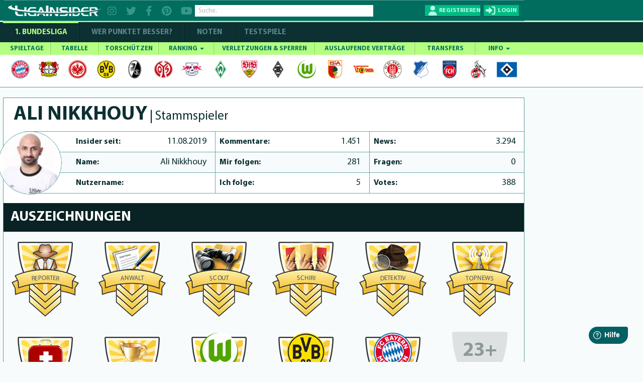

--- FILE ---
content_type: text/html; charset=utf-8
request_url: https://www.ligainsider.de/user/profile/1087884/
body_size: 22210
content:
<!DOCTYPE HTML>
<html lang="de" 
		xmlns:og="http://opengraphprotocol.org/schema/"
		xmlns:fb="http://www.facebook.com/2008/fbml">
	<head>
		<meta http-equiv="Content-Type" content="text/html; charset=utf-8" />
		<meta name="viewport" content="width=1360" />
		<meta name="apple-mobile-web-app-capable" content="yes" />
		        <meta name="title" content="LigaInsider.de | News, Gerüchte und Statistiken zur 1. Bundesliga">
        <title>LigaInsider.de | News, Gerüchte und Statistiken zur 1. Bundesliga</title>
		<meta name="description" content="Wir machen Fans zu Experten: News, Gerüchte, Verletzungen, Noten und Statistiken zur Bundesliga.">
		<meta name="keywords" content="LigaInsider, News, Gerüchte, Wechsel, Transfers, Noten, Statistiken, Sport, Fußball">
					<meta name="robots" content="noindex">
        										    <link rel="alternate" media="only screen and (max-width: 640px)" href="https://www.ligainsider.de/mobile/user/profile/1087884/" />
				<link rel="publisher" href="https://plus.google.com/b/101208492341690312283/"  />
		<meta name="msvalidate.01" content="69DE6F67D30B6A68C6FAF50B6D429EA6" />
		<!-- Google Site Verification -->
		<meta name="google-site-verification" content="RPf0tGjke_zMLzNuqBtGBf9T13FwTm4VZGaOu_cp9qw">
		<meta name="google-site-verification" content="d4UhUatXupYOdb7jNj2nWPD8ry09Se1Pp7DFCk65Bc0" />

				<meta property="article:publisher" content="https://www.facebook.com/ligainsider"/>
			<meta property="og:title" content="LigaInsider.de | News, Gerüchte und Statistiken zur 1. Bundesliga">
			<meta property="og:type" content="website">
			<meta property="og:url" content="https://www.ligainsider.de/user/profile/1087884/">
			<meta property="og:site_name" content="https://www.ligainsider.de">
			<meta property="og:description" content="Wir machen Fans zu Experten: News, Gerüchte, Verletzungen, Noten und Statistiken zur Bundesliga.">
			<meta property="og:image" content="https://cdn.ligainsider.de/images/misc/logo_klein.jpg">
		
		<meta property="fb:admins" content="1285704853">


				<link rel="image_src" href="https://cdn.ligainsider.de//images/misc/thumb_logo.png">
		<meta name="mobile-web-app-capable" content="yes" />
		<meta name="apple-mobile-web-app-capable" content="yes" />
		<meta name="apple-mobile-web-app-title" content="LigaInsider" />
		<link rel="apple-touch-icon" sizes="57x57" href="https://cdn.ligainsider.de//images/favicon/apple-icon-57x57.png">
		<link rel="apple-touch-icon" sizes="60x60" href="https://cdn.ligainsider.de//images/favicon/apple-icon-60x60.png">
		<link rel="apple-touch-icon" sizes="72x72" href="https://cdn.ligainsider.de//images/favicon/apple-icon-72x72.png">
		<link rel="apple-touch-icon" sizes="76x76" href="https://cdn.ligainsider.de//images/favicon/apple-icon-76x76.png">
		<link rel="apple-touch-icon" sizes="114x114" href="https://cdn.ligainsider.de//images/favicon/apple-icon-114x114.png">
		<link rel="apple-touch-icon" sizes="120x120" href="https://cdn.ligainsider.de//images/favicon/apple-icon-120x120.png">
		<link rel="apple-touch-icon" sizes="144x144" href="https://cdn.ligainsider.de//images/favicon/apple-icon-144x144.png">
		<link rel="apple-touch-icon" sizes="152x152" href="https://cdn.ligainsider.de//images/favicon/apple-icon-152x152.png">
		<link rel="apple-touch-icon" sizes="180x180" href="https://cdn.ligainsider.de//images/favicon/apple-icon-180x180.png">
		<link rel="icon" type="image/png" sizes="192x192"  href="https://cdn.ligainsider.de//images/favicon/android-icon-192x192.png">
		<link rel="icon" type="image/png" sizes="32x32" href="https://cdn.ligainsider.de//images/favicon/favicon-32x32.png">
		<link rel="icon" type="image/png" sizes="96x96" href="https://cdn.ligainsider.de//images/favicon/favicon-96x96.png">
		<link rel="icon" type="image/png" sizes="16x16" href="https://cdn.ligainsider.de//images/favicon/favicon-16x16.png">
		<link rel="manifest" href="https://cdn.ligainsider.de//images/favicon/manifest.json">
		<!-- iPhone -->
		<link rel="apple-touch-startup-image" media="(device-width: 320px)" href="https://cdn.ligainsider.de//images/icons/webapp/apple-touch-startup-image-320x460.png">
		<!-- iPhone (Retina) -->
		<link rel="apple-touch-startup-image" media="(device-width: 320px) and (-webkit-device-pixel-ratio: 2)" href="https://cdn.ligainsider.de//images/icons/webapp/apple-touch-startup-image-640x920.png">
		<!-- iPad (portrait) -->
		<link rel="apple-touch-startup-image" media="(device-width: 768px) and (orientation: portrait)" href="https://cdn.ligainsider.de//images/icons/webapp/apple-touch-startup-image-768x1004.png">
		<!-- iPad (landscape) -->
		<link rel="apple-touch-startup-image" media="(device-width: 768px) and (orientation: landscape)" href="https://cdn.ligainsider.de//images/icons/webapp/apple-touch-startup-image-748x1024.png">
		<!-- iPad (Retina, portrait) -->
		<link rel="apple-touch-startup-image" media="(device-width: 768px) and (orientation: portrait) and (-webkit-device-pixel-ratio: 2)" href="https://cdn.ligainsider.de//images/icons/webapp/apple-touch-startup-image-1536x2008.png">
		<!-- iPad (Retina, landscape) -->
		<link rel="apple-touch-startup-image" media="(device-width: 768px) and (orientation: landscape) and (-webkit-device-pixel-ratio: 2)" href="https://cdn.ligainsider.de//images/icons/webapp/apple-touch-startup-image-1496x2048.png">


		<meta name="msapplication-TileColor" content="#ffffff">
		<meta name="msapplication-TileImage" content="/ms-icon-144x144.png">
		<meta name="theme-color" content="#ffffff">
        <!-- INFONLINE -->
        <!--script type="text/javascript" src="https://script.ioam.de/iam.js?m=1"> </script-->
        <!-- begin preload of IOM web manager -->
        
		<link rel="stylesheet" type="text/css" href="https://cdn.ligainsider.de/uploads/elements/desktop/css/bootstrap.min.css" />
		<link rel="stylesheet" type="text/css" href="https://cdn.ligainsider.de/uploads/elements/desktop/css/non-responsive.css" />
		<!--link rel="stylesheet" type="text/css" href="https://cdn.ligainsider.de/uploads/elements/desktop/css/font-awesome.min.css" /-->
        <link rel="stylesheet" type="text/css" href="https://cdnjs.cloudflare.com/ajax/libs/font-awesome/6.2.0/css/all.min.css" />
		<link rel="stylesheet" type="text/css" href="https://cdn.ligainsider.de/uploads/elements/desktop/css/bootstrap-select.css" />
		<link rel="stylesheet" type="text/css" href="https://cdn.ligainsider.de/uploads/elements/desktop/css/bootstrap-datetimepicker.css" />
		<link rel="stylesheet" type="text/css" href="https://cdn.ligainsider.de/uploads/elements/desktop/css/jquery.bxslider.css" />
		<link rel="stylesheet" type="text/css" href="https://cdn.ligainsider.de/uploads/elements/desktop/css/jquery-te-1.4.0.css" />
		<link rel="stylesheet" type="text/css" href="https://cdn.ligainsider.de/uploads/elements/desktop/css/uniform.default.css" />
        		    <link rel="stylesheet" type="text/css" href="https://cdn.ligainsider.de/uploads/elements/desktop/css/style.min.css?version=71cpcvbpa6tjYJ5P" media="all" />
        		<link rel="stylesheet" type="text/css" href="https://cdn.ligainsider.de/uploads/elements/desktop/css/fileinput.css" />
		<link rel="stylesheet" type="text/css" href="https://cdn.ligainsider.de/uploads/elements/desktop/css/bootstrap-toggle.min.css" />
		<link rel="stylesheet" type="text/css" href="https://cdn.ligainsider.de/uploads/elements/desktop/css/star-rating.min.css"  />
        <link rel="stylesheet" type="text/css" href="https://cdn.ligainsider.de/uploads/elements/desktop/css/flexslider.css"  />
    	<link rel="stylesheet" type="text/css" href="https://cdn.ligainsider.de/uploads/elements/desktop/css/theme.min.css" />
        <script type="text/javascript" src="https://cdn.ligainsider.de/uploads/elements/desktop/js/jquery.min.js"></script>

        <script>
    var dataLayer = [];
        dataLayer.push({'zone': 'rest'});
        dataLayer.push({'device': 'desktop'});
</script>
        


    <script>
        dataLayer.push({'ad_forms': ['ligainsider_bb_1','ligainsider_sky_1']});
    </script>

<!-- Google Tag Manager -->
<script>(function(w,d,s,l,i){w[l]=w[l]||[];w[l].push({'gtm.start':
            new Date().getTime(),event:'gtm.js'});var f=d.getElementsByTagName(s)[0],
        j=d.createElement(s),dl=l!='dataLayer'?'&l='+l:'';j.async=true;j.src=
        'https://www.googletagmanager.com/gtm.js?id='+i+dl;f.parentNode.insertBefore(j,f);
    })(window,document,'script','dataLayer','GTM-5FDBTH');</script>
<!-- End Google Tag Manager -->

<!--Async Tag // place this into <head></head> of website -->
<script type='text/javascript'>window.ADNPM = window.ADNPM || {};ADNPM.cmd = ADNPM.cmd || [];</script>
<script src="https://a.bf-ad.net/adengine/ligainsider/adengine.js" async></script>
<script type="text/javascript">
    window.addEventListener('DOMContentLoaded', (event) => {
        window._aeq = window._aeq || [];
        var deviceMode = 'desktop';
        const slotIdList = [];

        const adSlots = document.querySelectorAll('[data-slot="ad-slot"][data-device="' + deviceMode + '"]');
        adSlots.forEach(adSlot => {
            if (!slotIdList.includes(adSlot.id)) {
                const adTagOptions = {
                    containerId: adSlot.id,
                    orientation: adSlot.dataset.orientation,
                    index: !isNaN(Number(adSlot.dataset.index)) ? Number(adSlot.dataset.index) : adSlot.dataset.index
                };

                if (adSlot.id === 'ligainsider_oop_1') {
                    adTagOptions.keyword = 'sticky';
                }

                window._aeq.push(['getAdTag', adTagOptions]);
            }
        })
    });
</script>

	</head>
	<body class=" startseite_page ">
        <!--link rel="stylesheet" href="https://cdn.consentmanager.mgr.consensu.org/delivery/cmp.min.css" /-->
<!-- Google Tag Manager (noscript) -->
<noscript><iframe src="https://www.googletagmanager.com/ns.html?id=GTM-5FDBTH"
                  height="0" width="0" style="display:none;visibility:hidden"></iframe></noscript>
<!-- End Google Tag Manager (noscript) -->
<script type="text/javascript">(function(){function i(e){if(!window.frames[e]){if(document.body&&document.body.firstChild){var t=document.body;var n=document.createElement("iframe");n.style.display="none";n.name=e;n.title=e;t.insertBefore(n,t.firstChild)}else{setTimeout(function(){i(e)},5)}}}function e(n,o,r,f,s){function e(e,t,n,i){if(typeof n!=="function"){return}if(!window[o]){window[o]=[]}var a=false;if(s){a=s(e,i,n)}if(!a){window[o].push({command:e,version:t,callback:n,parameter:i})}}e.stub=true;e.stubVersion=2;function t(i){if(!window[n]||window[n].stub!==true){return}if(!i.data){return}var a=typeof i.data==="string";var e;try{e=a?JSON.parse(i.data):i.data}catch(t){return}if(e[r]){var o=e[r];window[n](o.command,o.version,function(e,t){var n={};n[f]={returnValue:e,success:t,callId:o.callId};if(i.source){i.source.postMessage(a?JSON.stringify(n):n,"*")}},o.parameter)}}if(typeof window[n]!=="function"){window[n]=e;if(window.addEventListener){window.addEventListener("message",t,false)}else{window.attachEvent("onmessage",t)}}}e("__tcfapi","__tcfapiBuffer","__tcfapiCall","__tcfapiReturn");i("__tcfapiLocator")})();</script><script type="text/javascript">(function(){window.__gpp_addFrame=function(e){if(!window.frames[e]){if(document.body){var t=document.createElement("iframe");t.style.cssText="display:none";t.name=e;document.body.appendChild(t)}else{window.setTimeout(window.__gpp_addFrame,10,e)}}};window.__gpp_stub=function(){var e=arguments;__gpp.queue=__gpp.queue||[];__gpp.events=__gpp.events||[];if(!e.length||e.length==1&&e[0]=="queue"){return __gpp.queue}if(e.length==1&&e[0]=="events"){return __gpp.events}var t=e[0];var p=e.length>1?e[1]:null;var s=e.length>2?e[2]:null;if(t==="ping"){p({gppVersion:"1.1",cmpStatus:"stub",cmpDisplayStatus:"hidden",signalStatus:"not ready",supportedAPIs:["2:tcfeuv2","5:tcfcav1","6:uspv1","7:usnat","8:usca","9:usva","10:usco","11:usut","12:usct"],cmpId:"7",sectionList:[],applicableSections:[],gppString:"",parsedSections:{}},true)}else if(t==="addEventListener"){if(!("lastId"in __gpp)){__gpp.lastId=0}__gpp.lastId++;var n=__gpp.lastId;__gpp.events.push({id:n,callback:p,parameter:s});p({eventName:"listenerRegistered",listenerId:n,data:true,pingData:{gppVersion:"1.1",cmpStatus:"stub",cmpDisplayStatus:"hidden",signalStatus:"not ready",supportedAPIs:["2:tcfeuv2","5:tcfcav1","6:uspv1","7:usnat","8:usca","9:usva","10:usco","11:usut","12:usct"],cmpId:"7",sectionList:[],applicableSections:[],gppString:"",parsedSections:{}}},true)}else if(t==="removeEventListener"){var a=false;for(var i=0;i<__gpp.events.length;i++){if(__gpp.events[i].id==s){__gpp.events.splice(i,1);a=true;break}}p({eventName:"listenerRemoved",listenerId:s,data:a,pingData:{gppVersion:"1.1",cmpStatus:"stub",cmpDisplayStatus:"hidden",signalStatus:"not ready",supportedAPIs:["2:tcfeuv2","5:tcfcav1","6:uspv1","7:usnat","8:usca","9:usva","10:usco","11:usut","12:usct"],cmpId:"7",sectionList:[],applicableSections:[],gppString:"",parsedSections:{}}},true)}else if(t==="hasSection"){p(false,true)}else if(t==="getSection"||t==="getField"){p(null,true)}else{__gpp.queue.push([].slice.apply(e))}};window.__gpp_msghandler=function(s){var n=typeof s.data==="string";try{var e=n?JSON.parse(s.data):s.data}catch(t){var e=null}if(typeof e==="object"&&e!==null&&"__gppCall"in e){var a=e.__gppCall;window.__gpp(a.command,function(e,t){var p={__gppReturn:{returnValue:e,success:t,callId:a.callId}};s.source.postMessage(n?JSON.stringify(p):p,"*")},"parameter"in a?a.parameter:null,"version"in a?a.version:"1.1")}};if(!("__gpp"in window)||typeof window.__gpp!=="function"){window.__gpp=window.__gpp_stub;window.addEventListener("message",window.__gpp_msghandler,false);window.__gpp_addFrame("__gppLocator")}})();</script><script type="text/javascript">(function(){(function(e,i,o){var n=document.createElement("link");n.rel="preconnect";n.as="script";var t=document.createElement("link");t.rel="dns-prefetch";t.as="script";var r=document.createElement("script");r.id="spcloader";r.type="text/javascript";r["async"]=true;r.charset="utf-8";window.didomiConfig=window.didomiConfig||{};window.didomiConfig.sdkPath=window.didomiConfig.sdkPath||o||"https://sdk.privacy-center.org/";const d=window.didomiConfig.sdkPath;var a=d+e+"/loader.js?target_type=notice&target="+i;if(window.didomiConfig&&window.didomiConfig.user){var c=window.didomiConfig.user;var s=c.country;var f=c.region;if(s){a=a+"&country="+s;if(f){a=a+"&region="+f}}}n.href=d;t.href=d;r.src=a;var m=document.getElementsByTagName("script")[0];m.parentNode.insertBefore(n,m);m.parentNode.insertBefore(t,m);m.parentNode.insertBefore(r,m)})("fbc86fe2-aca2-4e66-bcf3-23a4d1347318","MLi4Thn2")})();</script>

        
		

									<div id="div02983465904587" style="display: none;"></div>
		    	    		<div id="wrapper">

    <div class="wrapper_container">
        <div class="container header_container">
                <div class="row">
                    <div class="col-md-12">
                        <header  >
                        	
                            <div class="header_holder">
                            	<!-- TOP BAR -->
                            	                                <div class="top_header_fix">

		                        	
        
                                                                            <div class="top_header_area">
    <div class="logo pull-left"><a href="/"><img src="https://cdn.ligainsider.de/images/menu/ligainsider-logo-white.png" width="254" height="30" alt="LigaInsider Logo" title="LigaInsider.de | Aktuellste News aus der Welt des Fußballs" /></a></div>

            <div class="header_social pull-left">
            <a href="https://www.instagram.com/ligainsider/" target="_blank" title="Instagram"><i class="fa fa-instagram"></i></a>
            <a href="https://twitter.com/ligainsider" target="_blank" title="Twitter"><i class="fa fa-twitter"></i></a>
            <a href="https://www.facebook.com/ligainsider" title="Facebook" target="_blank"><i class="fa fa-facebook"></i></a>
            <a href="https://www.pinterest.de/ligainsider/" target="_blank" title="Pinterest"><i class="fa fa-pinterest"></i></a>
            <a href="https://www.youtube.com/channel/UCZi29iSZoMrP3gWC8prbxjQ" target="_blank" title="YouTube"><i class="fa fa-youtube"></i></a>
        </div>
        <div class="header_search pull-left">

        <div class="form-group "><input type="text" placeholder="Suche.." class="form-control search" data-toggle-search data-searchtype="player-verein-user" data-mode="pageview"/></div>
        <div class="header_search_result searchvalues"></div>
    </div>
            <div class="login_register pull-right">
            <div class="register_btn pull-left"><a href="javascript:void(0);" data-toggle="modal" data-target="#loginregister" class="text-uppercase" title="Registrieren"><span>Registrieren</span></a></div>
            <div class="login_btn all_drops pull-right">
                <a href="javascript:void(0)" class="click_now text-uppercase" title="Login"><span>login</span></a>
                <div class="dropdown_area">
                    <form action="/user/login/" method="post">
                        <div class="login_form_top">
                                                        <div class="kickbase_small_btn text-center"><a href="/redirect/kickbase/?type=login"></a></div>
                            <div class="form-group"><input type="text" placeholder="Nutzername/E-Mail" name="username" class="form-control"/></div>
                            <div class="form-group"><input type="password" placeholder="Passwort" name="password" class="form-control"/></div>
                            <div class="form-group">
                                <div class="well well-sm">
                                    <div class="btn-group" data-toggle="buttons">
                                        <div class="checkbox_row">
                                            <label class="btn active">
                                                <input type="checkbox" name="belogin">
                                            </label>
                                            <small>Angemeldet bleiben</small>
                                        </div>
                                    </div>
                                </div>
                            </div>
                            <div class="form-group"><input type="submit" value="LOS GEHTS"/></div>
                        </div>
                        <div class="forgot_password">
                            <a href="/passwort_vergessen/">Passwort vergessen?</a><br>
                            <a data-toggle="modal" data-target="#loginregister" href="#">Neu hier? Registrieren</a>
                        </div>
                    </form>
                </div>
            </div>
        </div>
    </div>
                                                                    </div>
                            	
                                
                            </div>
                        </header>
                        <div class="menu_area">
                            <div class="menu_bar"><a href="javascript:void(0)"></a></div>
                            <div class="menu_area_hide">
                                <!-- COMPETIION MENU -->
                                
<div class="main_menu">
    <ul class="text-uppercase">
        <li class="current_page_item"><a href="/bundesliga-news/uebersicht/" title="1. Bundesliga">1. Bundesliga</a></li>
        <li class=""><a href="/wer-punktet-besser/"  title="WER PUNKTET BESSER" >WER PUNKTET BESSER?</a></li>
                <li class=""><a href="/bundesliga/noten/spieltag/" title="NOTEN">NOTEN</a></li>
                <li class=""><a href="/testspiele-news/uebersicht/" title="Testspiele">Testspiele</a></li>

    </ul>
</div>
                                
                                <!-- NAVBAR -->
                                <nav class="navbar navbar-default" >
    <div id="navbar" class="menu_bundesliga" itemscope="itemscope" itemtype="http://www.schema.org/SiteNavigationElement">
        <ul class="nav navbar-nav text-uppercase">
                    <li class=" ">
                <a href="/bundesliga/spieltage/" title="SPIELTAGE">SPIELTAGE </a>
                            </li>
                    <li class=" ">
                <a href="/bundesliga/tabelle/" title="TABELLE">TABELLE </a>
                            </li>
                    <li class=" ">
                <a href="/bundesliga/torschuetzenliste/" title="TORSCHÜTZEN">TORSCHÜTZEN </a>
                            </li>
                    <li class="mega-dropdown ">
                <a href="javascript:void(0);" title="RANKING">RANKING <span class="caret"></span></a>
                                                                                        <ul>
                                                        <li>
                                                            
                                                        	<a href="/bundesliga/ranking-top-10/passquote/" class="dropdown_column">
                                                                <div class="ranking_photo pull-left"><span><img class="center-block" src="https://cdn.ligainsider.de//images/stats/green/passquote.png" alt="Passquote" title="Passquote" width="41" height="41"/></span></div>
                                                                <div class="ranking_info"><span>Passquote</span></div>
                                                            </a>
                                                            <a href="/bundesliga/ranking-top-10/zweikampfquote/" class="dropdown_column">
                                                                <div class="ranking_photo pull-left"><span><img class="center-block" src="https://cdn.ligainsider.de//images/stats/green/zweikampfquote.png" alt="Zweikampfquote" title="Zweikampfquote" width="41" height="41"/></span></div>
                                                                <div class="ranking_info"><span>Zweikampf- quote</span></div>
                                                            </a>
                                                            <a href="/bundesliga/ranking-top-10/luftkampfquote/" class="dropdown_column">
                                                                <div class="ranking_photo pull-left"><span><img class="center-block" src="https://cdn.ligainsider.de//images/stats/green/luftkampfquote.png" alt="Luftkampfquote" title="Luftkampfquote" width="41" height="41"/></span></div>
                                                                <div class="ranking_info"><span>Luftkampf- quote</span></div>
                                                            </a>
                                                             <a href="/bundesliga/ranking-top-10/tacklingquote/" class="dropdown_column">
                                                                <div class="ranking_photo pull-left"><span><img class="center-block" src="https://cdn.ligainsider.de//images/stats/green/tacklingquote.png" alt="Tacklingquote" title="Tacklingquote" width="41" height="41"/></span></div>
                                                                <div class="ranking_info"><span>Tacklingquote </span></div>
                                                            </a>
                                                             <a href="/bundesliga/ranking-top-10/fouls/" class="dropdown_column">
                                                                <div class="ranking_photo pull-left"><span><img class="center-block" src="https://cdn.ligainsider.de//images/stats/green/fouls.png" alt="Begangene Fouls" title="Begangene Fouls" width="41" height="41"/></span></div>
                                                                <div class="ranking_info"><span>Begangene Fouls</span></div>
                                                            </a>
                                                             <a href="/bundesliga/ranking-top-10/geklaerte-baelle/" class="dropdown_column">
                                                                <div class="ranking_photo pull-left"><span><img class="center-block" src="https://cdn.ligainsider.de//images/stats/green/geklaerte-baelle.png" alt="Geklärte Bälle" title="Geklärte Bälle" width="41" height="41"/></span></div>
                                                                <div class="ranking_info"><span>Geklärte Bälle</span></div>
                                                            </a>
                                                        </li>
                                                        <li>
                                                        	<a href="/bundesliga/ranking-top-10/abgefangene-baelle/" class="dropdown_column">
                                                                <div class="ranking_photo pull-left"><span><img src="https://cdn.ligainsider.de//images/stats/green/abgefangene-baelle.png" alt="Abgefangene- Bälle" title="Abgefangene- Bälle" width="41" height="41"></span></div>
                                                                <div class="ranking_info"><span>Abgefangene- Bälle</span></div>
                                                            </a>
                                                            <a href="/bundesliga/ranking-top-10/balleroberungen/" class="dropdown_column">
                                                                <div class="ranking_photo pull-left"><span><img src="https://cdn.ligainsider.de//images/stats/green/balleroberungen.png" alt="Balleroberungen" title="Balleroberungen" width="41" height="41"></span></div>
                                                                <div class="ranking_info"><span>Ball- eroberungen </span></div>
                                                            </a>
                                                            <a href="/bundesliga/ranking-top-10/ballverluste/" class="dropdown_column">
                                                                <div class="ranking_photo pull-left"><span><img src="https://cdn.ligainsider.de//images/stats/green/ballverluste.png" alt="Ballverluste" title="Ballverluste" width="41" height="41"></span></div>
                                                                <div class="ranking_info"><span>Ballverluste</span></div>
                                                            </a>
                                                             <a href="/bundesliga/ranking-top-10/erfolgreiche-dribblings/" class="dropdown_column">
                                                                <div class="ranking_photo pull-left"><span><img src="https://cdn.ligainsider.de//images/stats/green/erfolgreiche-dribblings.png" alt="Erfolgreiche Dribblings" title="Erfolgreiche Dribblings" width="41" height="41"></span></div>
                                                                <div class="ranking_info"><span>Erfolgreiche Dribblings</span></div>
                                                            </a>
                                                             <a href="/bundesliga/ranking-top-10/torschussvorlagen/" class="dropdown_column">
                                                               <div class="ranking_photo pull-left"><span><img src="https://cdn.ligainsider.de//images/stats/green/torschussvorlagen.png" alt="Torschussvorlagen"  title="Torschussvorlagen" width="41" height="41"></span></div>
                                                                <div class="ranking_info"><span>Torschuss- vorlagen </span></div>
                                                            </a>
                                                             <a href="/bundesliga/ranking-top-10/grosschancen-kreiert/" class="dropdown_column">
                                                               <div class="ranking_photo pull-left"><span><img src="https://cdn.ligainsider.de//images/stats/green/grosschancen-kreiert.png" alt="Kreierte Großchancen" title="Kreierte Großchancen" width="41" height="41"></span></div>
                                                                <div class="ranking_info"><span>Kreierte Großchancen</span></div>
                                                            </a>
                                                        </li> 
                                                        <li>
                                                        	<a href="/bundesliga/ranking-top-10/torschuesse/" class="dropdown_column">
                                                                <div class="ranking_photo pull-left"><span><img src="https://cdn.ligainsider.de//images/stats/green/torschuesse.png" alt="Schüsse aufs Tor" title="Schüsse aufs Tor" width="41" height="41"></span></div>
                                                                <div class="ranking_info"><span>Schüsse aufs Tor</span></div>
                                                            </a>
                                                            <a href="/bundesliga/ranking-top-10/schussgenauigkeit/" class="dropdown_column">
                                                                <div class="ranking_photo pull-left"><span><img src="https://cdn.ligainsider.de//images/stats/green/schussgenauigkeit.png" alt="Schussgenauigkeit" title="Schussgenauigkeit" width="41" height="41"></span></div>
                                                                <div class="ranking_info"><span>Schuss- genauigkeit </span></div>
                                                            </a>
                                                             <a href="/bundesliga/ranking-top-10/error/" class="dropdown_column">
                                                               <div class="ranking_photo pull-left"><span><img src="https://cdn.ligainsider.de//images/stats/green/fehler-vor-gegentoren.png" alt="Fehler vor Gegentoren" title="Fehler vor Gegentoren" width="41" height="41"></span></div>
                                                                <div class="ranking_info"><span>Fehler vor Schuss/Gegentor</span></div>
                                                            </a>    
                                                             <a href="/bundesliga/ranking-top-10/geblockte-baelle/" class="dropdown_column">
                                                               <div class="ranking_photo pull-left"><span><img src="https://cdn.ligainsider.de//images/stats/green/geblockte-baelle.png" alt="Geblockte Bälle" title="Geblockte Bälle" width="41" height="41"></span></div>
                                                                <div class="ranking_info"><span>Geblockte Bälle</span></div>
                                                            </a>                                                             
                                                            <a href="/bundesliga/ranking-top-10/abgewehrte-schuesse/" class="dropdown_column">
                                                                <div class="ranking_photo pull-left"><span><img src="https://cdn.ligainsider.de//images/stats/green/abgewehrte-schuesse.png" alt="Abgewehrte Schüsse" title="Abgewehrte Schüsse" width="41" height="41"></span></div>
                                                                <div class="ranking_info"><span>Abgewehrte Schüsse</span></div>
                                                            </a>
                                                             <a href="/bundesliga/ranking-top-10/paraden/" class="dropdown_column">
                                                                <div class="ranking_photo pull-left"><span><img src="https://cdn.ligainsider.de//images/stats/green/paraden.png" alt="Paraden" title="Paraden" width="41" height="41"></span></div>
                                                                <div class="ranking_info"><span>Paraden </span></div>
                                                            </a>
                                                        </li>
                                                        <li>
                                                             <a href="/bundesliga/ranking-top-10/weisse-weste/" class="dropdown_column">
                                                               <div class="ranking_photo pull-left"><span><img src="https://cdn.ligainsider.de//images/stats/green/weisse-weste.png" alt="Weiße Weste" title="Weiße Weste" width="41" height="41"></span></div>
                                                                <div class="ranking_info"><span>Weiße<br> Weste</span></div>
                                                            </a>                                                            
                                                        	<a href="/bundesliga/ranking-top-10/strafraumbeherrschung/" class="dropdown_column">
                                                                <div class="ranking_photo pull-left"><span><img src="https://cdn.ligainsider.de//images/stats/green/strafraumbeherrschung.png" alt="Strafraumbeherrschung" title="Strafraumbeherrschung" width="41" height="41"></span></div>
                                                                <div class="ranking_info"><span>Strafraum- beherrschung</span></div>
                                                            </a>
                                                            <a href="/bundesliga/ranking-top-10/abgewehrte-elfmeter/" class="dropdown_column">
                                                                <div class="ranking_photo pull-left"><span><img src="https://cdn.ligainsider.de//images/stats/green/abgewehrte-elfmeter.png" alt="Abgewehrte Elfmeter" title="Abgewehrte Elfmeter" width="41" height="41"></span></div>
                                                                <div class="ranking_info"><span>Abgewehrte Elfmeter</span></div>
                                                            </a>
                                                            <a href="/bundesliga/ranking-top-10/grosschancen-pariert/" class="dropdown_column">
                                                                <div class="ranking_photo pull-left"><span><img src="https://cdn.ligainsider.de//images/stats/green/grosschancen-vereitelt.png" alt="Grosschancen vereitelt" title="Grosschancen vereitelt" width="41" height="41"></span></div>
                                                                <div class="ranking_info"><span>Grosschancen vereitelt</span></div>
                                                            </a>                                           
                                                            <a href="#" class="dropdown_column">&nbsp;</a>
                                                            <a href="#" class="dropdown_column">&nbsp;</a>
                                                        </li>
                                                    </ul>                            </li>
                    <li class=" ">
                <a href="/bundesliga/verletzte-und-gesperrte-spieler/" title="VERLETZUNGEN & SPERREN">VERLETZUNGEN & SPERREN </a>
                            </li>
                    <li class=" ">
                <a href="/bundesliga/auslaufende-vertraege/" title="AUSLAUFENDE VERTRÄGE">AUSLAUFENDE VERTRÄGE </a>
                            </li>
                    <li class=" ">
                <a href="/bundesliga/transfers/" title="TRANSFERS">TRANSFERS </a>
                            </li>
                    <li class=" ">
                <a href="javascript:void(0);" title="INFO">INFO <span class="caret"></span></a>
                                    <ul>
    <li><a href="/news-posten/" title="News posten">News posten</a></li>
    <li><a href="/netiquette/" title="Netiquette">Netiquette</a></li>
    <li><a href="/meine-spieler/" title="Meine Spieler">Meine Spieler</a></li>
    <li><a href="/mein-filter/" title="Mein Filter">Mein Filter</a></li>
    <li><a href="/kader-analyse/" title="Kaderanalyse">Kaderanalyse</a></li>
    <li><a href="/deutschlands-fairste-fussballnote/" title="Note">Note</a></li>
    <li><a href="/punkte/" title="Punkte">Punkte</a></li>
    <li><a href="/modell-hintergrund/" title="Modell-Hintergrund">Modell-Hintergrund</a></li>
    <!--li><a href="/auszeichnungen/" title="Auszeichnungen">Auszeichnungen</a></li-->
</ul>
                            </li>
        
        </ul>
        <div class="clearfix"></div>
    </div><!--/.nav-collapse -->
</nav>
                                <!-- TEAMMENU -->
                                                                                                                <div class="icon_holder">
                                                                                        <ul>
                                                                                                                                                                                                                <li>
                                                        	<a href="/fc-bayern-muenchen/1/"><img src="https://cdn.ligainsider.de/images/teams/small/fc-bayern-muenchen-wappen.png"  alt="FC Bayern München" title="FC Bayern München" width="42" height="42" /></a>
                                                            <ul>
                                                            	<li><a href="/fc-bayern-muenchen/1/">Aufstellung</a></li>
                                                                <li><a href="/fc-bayern-muenchen/1/kaderanalyse/">Kaderanalyse</a></li>
                                                                <li><a href="/fc-bayern-muenchen/1/verein/news/">News</a></li>
                                                                <li><a href="/fc-bayern-muenchen/1/kader/">Kader</a></li>
                                                                <li><a href="/bundesliga/transfers/fc-bayern-muenchen/1/">Transfers</a></li>
                                                                <li><a href="/fc-bayern-muenchen/1/fragen/">Fragen</a></li>
                                                            </ul>
                                                        </li>
                                                        
                                                                                                                                                                                                                                                                    <li>
                                                        	<a href="/bayer-04-leverkusen/4/"><img src="https://cdn.ligainsider.de/images/teams/small/bayer-04-leverkusen-wappen.png"  alt="Bayer 04 Leverkusen" title="Bayer 04 Leverkusen" width="42" height="42" /></a>
                                                            <ul>
                                                            	<li><a href="/bayer-04-leverkusen/4/">Aufstellung</a></li>
                                                                <li><a href="/bayer-04-leverkusen/4/kaderanalyse/">Kaderanalyse</a></li>
                                                                <li><a href="/bayer-04-leverkusen/4/verein/news/">News</a></li>
                                                                <li><a href="/bayer-04-leverkusen/4/kader/">Kader</a></li>
                                                                <li><a href="/bundesliga/transfers/bayer-04-leverkusen/4/">Transfers</a></li>
                                                                <li><a href="/bayer-04-leverkusen/4/fragen/">Fragen</a></li>
                                                            </ul>
                                                        </li>
                                                        
                                                                                                                                                                                                                                                                    <li>
                                                        	<a href="/eintracht-frankfurt/3/"><img src="https://cdn.ligainsider.de/images/teams/small/eintracht-frankfurt-wappen.png"  alt="Eintracht Frankfurt" title="Eintracht Frankfurt" width="42" height="42" /></a>
                                                            <ul>
                                                            	<li><a href="/eintracht-frankfurt/3/">Aufstellung</a></li>
                                                                <li><a href="/eintracht-frankfurt/3/kaderanalyse/">Kaderanalyse</a></li>
                                                                <li><a href="/eintracht-frankfurt/3/verein/news/">News</a></li>
                                                                <li><a href="/eintracht-frankfurt/3/kader/">Kader</a></li>
                                                                <li><a href="/bundesliga/transfers/eintracht-frankfurt/3/">Transfers</a></li>
                                                                <li><a href="/eintracht-frankfurt/3/fragen/">Fragen</a></li>
                                                            </ul>
                                                        </li>
                                                        
                                                                                                                                                                                                                                                                    <li>
                                                        	<a href="/borussia-dortmund/14/"><img src="https://cdn.ligainsider.de/images/teams/small/borussia-dortmund-wappen.png"  alt="Borussia Dortmund" title="Borussia Dortmund" width="42" height="42" /></a>
                                                            <ul>
                                                            	<li><a href="/borussia-dortmund/14/">Aufstellung</a></li>
                                                                <li><a href="/borussia-dortmund/14/kaderanalyse/">Kaderanalyse</a></li>
                                                                <li><a href="/borussia-dortmund/14/verein/news/">News</a></li>
                                                                <li><a href="/borussia-dortmund/14/kader/">Kader</a></li>
                                                                <li><a href="/bundesliga/transfers/borussia-dortmund/14/">Transfers</a></li>
                                                                <li><a href="/borussia-dortmund/14/fragen/">Fragen</a></li>
                                                            </ul>
                                                        </li>
                                                        
                                                                                                                                                                                                                                                                    <li>
                                                        	<a href="/sc-freiburg/18/"><img src="https://cdn.ligainsider.de/images/teams/small/sc-freiburg-wappen.png"  alt="SC Freiburg" title="SC Freiburg" width="42" height="42" /></a>
                                                            <ul>
                                                            	<li><a href="/sc-freiburg/18/">Aufstellung</a></li>
                                                                <li><a href="/sc-freiburg/18/kaderanalyse/">Kaderanalyse</a></li>
                                                                <li><a href="/sc-freiburg/18/verein/news/">News</a></li>
                                                                <li><a href="/sc-freiburg/18/kader/">Kader</a></li>
                                                                <li><a href="/bundesliga/transfers/sc-freiburg/18/">Transfers</a></li>
                                                                <li><a href="/sc-freiburg/18/fragen/">Fragen</a></li>
                                                            </ul>
                                                        </li>
                                                        
                                                                                                                                                                                                                                                                    <li>
                                                        	<a href="/1-fsv-mainz-05/17/"><img src="https://cdn.ligainsider.de/images/teams/small/fsv-mainz-05-wappen.png"  alt="1. FSV Mainz 05" title="1. FSV Mainz 05" width="42" height="42" /></a>
                                                            <ul>
                                                            	<li><a href="/1-fsv-mainz-05/17/">Aufstellung</a></li>
                                                                <li><a href="/1-fsv-mainz-05/17/kaderanalyse/">Kaderanalyse</a></li>
                                                                <li><a href="/1-fsv-mainz-05/17/verein/news/">News</a></li>
                                                                <li><a href="/1-fsv-mainz-05/17/kader/">Kader</a></li>
                                                                <li><a href="/bundesliga/transfers/1-fsv-mainz-05/17/">Transfers</a></li>
                                                                <li><a href="/1-fsv-mainz-05/17/fragen/">Fragen</a></li>
                                                            </ul>
                                                        </li>
                                                        
                                                                                                                                                                                                                                                                    <li>
                                                        	<a href="/rb-leipzig/1311/"><img src="https://cdn.ligainsider.de/images/teams/small/rb-leipzig-wappen.png"  alt="RB Leipzig" title="RB Leipzig" width="42" height="42" /></a>
                                                            <ul>
                                                            	<li><a href="/rb-leipzig/1311/">Aufstellung</a></li>
                                                                <li><a href="/rb-leipzig/1311/kaderanalyse/">Kaderanalyse</a></li>
                                                                <li><a href="/rb-leipzig/1311/verein/news/">News</a></li>
                                                                <li><a href="/rb-leipzig/1311/kader/">Kader</a></li>
                                                                <li><a href="/bundesliga/transfers/rb-leipzig/1311/">Transfers</a></li>
                                                                <li><a href="/rb-leipzig/1311/fragen/">Fragen</a></li>
                                                            </ul>
                                                        </li>
                                                        
                                                                                                                                                                                                                                                                    <li>
                                                        	<a href="/sv-werder-bremen/2/"><img src="https://cdn.ligainsider.de/images/teams/small/sv-werder-bremen-wappen.png"  alt="SV Werder Bremen" title="SV Werder Bremen" width="42" height="42" /></a>
                                                            <ul>
                                                            	<li><a href="/sv-werder-bremen/2/">Aufstellung</a></li>
                                                                <li><a href="/sv-werder-bremen/2/kaderanalyse/">Kaderanalyse</a></li>
                                                                <li><a href="/sv-werder-bremen/2/verein/news/">News</a></li>
                                                                <li><a href="/sv-werder-bremen/2/kader/">Kader</a></li>
                                                                <li><a href="/bundesliga/transfers/sv-werder-bremen/2/">Transfers</a></li>
                                                                <li><a href="/sv-werder-bremen/2/fragen/">Fragen</a></li>
                                                            </ul>
                                                        </li>
                                                        
                                                                                                                                                                                                                                                                    <li>
                                                        	<a href="/vfb-stuttgart/12/"><img src="https://cdn.ligainsider.de/images/teams/small/vfb-stuttgart-wappen.png"  alt="VfB Stuttgart" title="VfB Stuttgart" width="42" height="42" /></a>
                                                            <ul>
                                                            	<li><a href="/vfb-stuttgart/12/">Aufstellung</a></li>
                                                                <li><a href="/vfb-stuttgart/12/kaderanalyse/">Kaderanalyse</a></li>
                                                                <li><a href="/vfb-stuttgart/12/verein/news/">News</a></li>
                                                                <li><a href="/vfb-stuttgart/12/kader/">Kader</a></li>
                                                                <li><a href="/bundesliga/transfers/vfb-stuttgart/12/">Transfers</a></li>
                                                                <li><a href="/vfb-stuttgart/12/fragen/">Fragen</a></li>
                                                            </ul>
                                                        </li>
                                                        
                                                                                                                                                                                                                                                                    <li>
                                                        	<a href="/borussia-moenchengladbach/5/"><img src="https://cdn.ligainsider.de/images/teams/small/borussia-moenchengladbach-wappen.png"  alt="Borussia Mönchengladbach" title="Borussia Mönchengladbach" width="42" height="42" /></a>
                                                            <ul>
                                                            	<li><a href="/borussia-moenchengladbach/5/">Aufstellung</a></li>
                                                                <li><a href="/borussia-moenchengladbach/5/kaderanalyse/">Kaderanalyse</a></li>
                                                                <li><a href="/borussia-moenchengladbach/5/verein/news/">News</a></li>
                                                                <li><a href="/borussia-moenchengladbach/5/kader/">Kader</a></li>
                                                                <li><a href="/bundesliga/transfers/borussia-moenchengladbach/5/">Transfers</a></li>
                                                                <li><a href="/borussia-moenchengladbach/5/fragen/">Fragen</a></li>
                                                            </ul>
                                                        </li>
                                                        
                                                                                                                                                                                                                                                                    <li>
                                                        	<a href="/vfl-wolfsburg/16/"><img src="https://cdn.ligainsider.de/images/teams/small/vfl-wolfsburg-wappen.png"  alt="VfL Wolfsburg" title="VfL Wolfsburg" width="42" height="42" /></a>
                                                            <ul>
                                                            	<li><a href="/vfl-wolfsburg/16/">Aufstellung</a></li>
                                                                <li><a href="/vfl-wolfsburg/16/kaderanalyse/">Kaderanalyse</a></li>
                                                                <li><a href="/vfl-wolfsburg/16/verein/news/">News</a></li>
                                                                <li><a href="/vfl-wolfsburg/16/kader/">Kader</a></li>
                                                                <li><a href="/bundesliga/transfers/vfl-wolfsburg/16/">Transfers</a></li>
                                                                <li><a href="/vfl-wolfsburg/16/fragen/">Fragen</a></li>
                                                            </ul>
                                                        </li>
                                                        
                                                                                                                                                                                                                                                                    <li>
                                                        	<a href="/fc-augsburg/21/"><img src="https://cdn.ligainsider.de/images/teams/small/fc-augsburg-wappen.png"  alt="FC Augsburg" title="FC Augsburg" width="42" height="42" /></a>
                                                            <ul>
                                                            	<li><a href="/fc-augsburg/21/">Aufstellung</a></li>
                                                                <li><a href="/fc-augsburg/21/kaderanalyse/">Kaderanalyse</a></li>
                                                                <li><a href="/fc-augsburg/21/verein/news/">News</a></li>
                                                                <li><a href="/fc-augsburg/21/kader/">Kader</a></li>
                                                                <li><a href="/bundesliga/transfers/fc-augsburg/21/">Transfers</a></li>
                                                                <li><a href="/fc-augsburg/21/fragen/">Fragen</a></li>
                                                            </ul>
                                                        </li>
                                                        
                                                                                                                                                                                                                                                                    <li>
                                                        	<a href="/1-fc-union-berlin/1246/"><img src="https://cdn.ligainsider.de/images/teams/small/1fc-union-berlin-wappen.png"  alt="1. FC Union Berlin" title="1. FC Union Berlin" width="42" height="42" /></a>
                                                            <ul>
                                                            	<li><a href="/1-fc-union-berlin/1246/">Aufstellung</a></li>
                                                                <li><a href="/1-fc-union-berlin/1246/kaderanalyse/">Kaderanalyse</a></li>
                                                                <li><a href="/1-fc-union-berlin/1246/verein/news/">News</a></li>
                                                                <li><a href="/1-fc-union-berlin/1246/kader/">Kader</a></li>
                                                                <li><a href="/bundesliga/transfers/1-fc-union-berlin/1246/">Transfers</a></li>
                                                                <li><a href="/1-fc-union-berlin/1246/fragen/">Fragen</a></li>
                                                            </ul>
                                                        </li>
                                                        
                                                                                                                                                                                                                                                                    <li>
                                                        	<a href="/fc-st-pauli/20/"><img src="https://cdn.ligainsider.de/images/teams/small/fc-st-pauli-wappen.png"  alt="FC St. Pauli" title="FC St. Pauli" width="42" height="42" /></a>
                                                            <ul>
                                                            	<li><a href="/fc-st-pauli/20/">Aufstellung</a></li>
                                                                <li><a href="/fc-st-pauli/20/kaderanalyse/">Kaderanalyse</a></li>
                                                                <li><a href="/fc-st-pauli/20/verein/news/">News</a></li>
                                                                <li><a href="/fc-st-pauli/20/kader/">Kader</a></li>
                                                                <li><a href="/bundesliga/transfers/fc-st-pauli/20/">Transfers</a></li>
                                                                <li><a href="/fc-st-pauli/20/fragen/">Fragen</a></li>
                                                            </ul>
                                                        </li>
                                                        
                                                                                                                                                                                                                                                                    <li>
                                                        	<a href="/tsg-hoffenheim/10/"><img src="https://cdn.ligainsider.de/images/teams/small/tsg-1899-hoffenheim-wappen.png"  alt="TSG Hoffenheim" title="TSG Hoffenheim" width="42" height="42" /></a>
                                                            <ul>
                                                            	<li><a href="/tsg-hoffenheim/10/">Aufstellung</a></li>
                                                                <li><a href="/tsg-hoffenheim/10/kaderanalyse/">Kaderanalyse</a></li>
                                                                <li><a href="/tsg-hoffenheim/10/verein/news/">News</a></li>
                                                                <li><a href="/tsg-hoffenheim/10/kader/">Kader</a></li>
                                                                <li><a href="/bundesliga/transfers/tsg-hoffenheim/10/">Transfers</a></li>
                                                                <li><a href="/tsg-hoffenheim/10/fragen/">Fragen</a></li>
                                                            </ul>
                                                        </li>
                                                        
                                                                                                                                                                                                                                                                    <li>
                                                        	<a href="/1-fc-heidenheim/1259/"><img src="https://cdn.ligainsider.de/images/teams/small/1fc-heidenheim-wappen.png"  alt="1. FC Heidenheim" title="1. FC Heidenheim" width="42" height="42" /></a>
                                                            <ul>
                                                            	<li><a href="/1-fc-heidenheim/1259/">Aufstellung</a></li>
                                                                <li><a href="/1-fc-heidenheim/1259/kaderanalyse/">Kaderanalyse</a></li>
                                                                <li><a href="/1-fc-heidenheim/1259/verein/news/">News</a></li>
                                                                <li><a href="/1-fc-heidenheim/1259/kader/">Kader</a></li>
                                                                <li><a href="/bundesliga/transfers/1-fc-heidenheim/1259/">Transfers</a></li>
                                                                <li><a href="/1-fc-heidenheim/1259/fragen/">Fragen</a></li>
                                                            </ul>
                                                        </li>
                                                        
                                                                                                                                                                                                                                                                    <li>
                                                        	<a href="/1-fc-koeln/15/"><img src="https://cdn.ligainsider.de/images/teams/small/1-fc-koeln-wappen.png"  alt="1. FC Köln" title="1. FC Köln" width="42" height="42" /></a>
                                                            <ul>
                                                            	<li><a href="/1-fc-koeln/15/">Aufstellung</a></li>
                                                                <li><a href="/1-fc-koeln/15/kaderanalyse/">Kaderanalyse</a></li>
                                                                <li><a href="/1-fc-koeln/15/verein/news/">News</a></li>
                                                                <li><a href="/1-fc-koeln/15/kader/">Kader</a></li>
                                                                <li><a href="/bundesliga/transfers/1-fc-koeln/15/">Transfers</a></li>
                                                                <li><a href="/1-fc-koeln/15/fragen/">Fragen</a></li>
                                                            </ul>
                                                        </li>
                                                        
                                                                                                                                                                                                                                                                    <li>
                                                        	<a href="/hamburger-sv/9/"><img src="https://cdn.ligainsider.de/images/teams/small/hamburger-sv-wappen.png"  alt="Hamburger SV" title="Hamburger SV" width="42" height="42" /></a>
                                                            <ul>
                                                            	<li><a href="/hamburger-sv/9/">Aufstellung</a></li>
                                                                <li><a href="/hamburger-sv/9/kaderanalyse/">Kaderanalyse</a></li>
                                                                <li><a href="/hamburger-sv/9/verein/news/">News</a></li>
                                                                <li><a href="/hamburger-sv/9/kader/">Kader</a></li>
                                                                <li><a href="/bundesliga/transfers/hamburger-sv/9/">Transfers</a></li>
                                                                <li><a href="/hamburger-sv/9/fragen/">Fragen</a></li>
                                                            </ul>
                                                        </li>
                                                        
                                                                                                                                                </ul>
                                                                                    </div>
                                                                        
                            </div>
                        </div>
                    </div>
                </div>
            </div>
            
            <div id="main_container"><!-- Main Container ANFANG -->
            <!-- BILLBOARD -->
            <div class="container">
                <div class="row">
                    <div class="col-md-12">
                                                    <div class="topbar">
                                <!-- BANNER & BILLBOARD bb_1 -->
                                                            </div>
                                            </div>
                </div>
            </div>
            
            <div class="container">
                <div class="row">
                    <div class="col-md-12">
                        <div class="content_main_area center-block">
                            <!-- INFO PROFILE -->
                            <div class="profile_table_area">
	<div class="profile_table_title">
    	<h1 class="pull-left text-uppercase">Ali Nikkhouy<span> | Stammspieler</span>
    	    	</h1>
            </div>
    <div class="profile_table_holder">
    	<div class="profile_photo"><img class="img-circle" src="https://cdn.ligainsider.de/uploads/user/b8aac0d1d4eef4f4d6d7a5e51ce01434-1712453985.jpg?w=126" alt=""/></div>
    	<div class="profile_table">
            <div class="profile_table_row">
                <div class="profile_table_column pull-left">
                    <strong class="pull-left">Insider seit:</strong>
                    <span class="pull-right">11.08.2019</span>
                </div>
                <div class="profile_table_column pull-left">
                    <strong class="pull-left">Kommentare:</strong>
                    <span class="pull-right">1.451</span>
                </div>
                <div class="profile_table_column pull-left">
                    <strong class="pull-left">News:</strong>
                    <span class="pull-right">3.294</span>
                </div>
            </div>
            <div class="profile_table_row">
                <div class="profile_table_column pull-left">
                    <strong class="pull-left">Name:</strong>
                    <span class="pull-right">Ali Nikkhouy</span>
                </div>
                <div class="profile_table_column pull-left">
                    <strong class="pull-left">Mir folgen:</strong>
                    <span class="pull-right">281</span>
                </div>
                <div class="profile_table_column pull-left">


                     
                            <strong class="pull-left">Fragen:</strong>
                            <span class="pull-right">0</span>

            	    
                </div>
            </div>
            <div class="profile_table_row">
                <div class="profile_table_column pull-left">
                    <strong class="pull-left">Nutzername:</strong>
                    <span class="pull-right"></span>
                </div>
                <div class="profile_table_column pull-left">
                    <strong class="pull-left">Ich folge:</strong>
                    <span class="pull-right">5</span>
                </div>
                <div class="profile_table_column pull-left">
                    <strong class="pull-left">Votes:</strong>
                    <span class="pull-right">388</span>
                </div>
            </div>

        </div>
    </div>
</div>
                            
                                
                            
                            
                            <!-- USER WIDGETS -->
                                                        <div class="table_title process_inner_title border_none">
                            	<h2 class="text-uppercase">AUSZEICHNUNGEN</h2>
                            </div>
                            <div class="awards_feature_area">
                            	<div class="awards_feature_holder">
                            	                                                                                <div class="awards_feature pull-left ">
                                        <img src="https://cdn.ligainsider.de//images/badges/badge-bg-gold.png"/>
                                        <div class="awards_top"><img src="https://cdn.ligainsider.de//images/badges/icon-reporter.png" alt="" /></div>
                                        <div class="awards_title text-uppercase"><img src="https://cdn.ligainsider.de//images/badges/name-bg-gold.png"/><strong class="name" data-circle>reporter</strong></div>
                                        
                                    </div>                                                                                                                <div class="awards_feature pull-left ">
                                        <img src="https://cdn.ligainsider.de//images/badges/badge-bg-gold.png"/>
                                        <div class="awards_top"><img src="https://cdn.ligainsider.de//images/badges/icon-anwalt.png" alt="" /></div>
                                        <div class="awards_title text-uppercase"><img src="https://cdn.ligainsider.de//images/badges/name-bg-gold.png"/><strong class="name" data-circle>anwalt</strong></div>
                                        
                                    </div>                                                                                                                <div class="awards_feature pull-left ">
                                        <img src="https://cdn.ligainsider.de//images/badges/badge-bg-gold.png"/>
                                        <div class="awards_top"><img src="https://cdn.ligainsider.de//images/badges/icon-scout.png" alt="" /></div>
                                        <div class="awards_title text-uppercase"><img src="https://cdn.ligainsider.de//images/badges/name-bg-gold.png"/><strong class="name" data-circle>scout</strong></div>
                                        
                                    </div>                                                                                                                <div class="awards_feature pull-left ">
                                        <img src="https://cdn.ligainsider.de//images/badges/badge-bg-gold.png"/>
                                        <div class="awards_top"><img src="https://cdn.ligainsider.de//images/badges/icon-schiri.png" alt="" /></div>
                                        <div class="awards_title text-uppercase"><img src="https://cdn.ligainsider.de//images/badges/name-bg-gold.png"/><strong class="name" data-circle>schiri</strong></div>
                                        
                                    </div>                                                                                                                <div class="awards_feature pull-left ">
                                        <img src="https://cdn.ligainsider.de//images/badges/badge-bg-gold.png"/>
                                        <div class="awards_top"><img src="https://cdn.ligainsider.de//images/badges/icon-detektiv.png" alt="" /></div>
                                        <div class="awards_title text-uppercase"><img src="https://cdn.ligainsider.de//images/badges/name-bg-gold.png"/><strong class="name" data-circle>detektiv</strong></div>
                                        
                                    </div>                                                                                                                <div class="awards_feature pull-left ">
                                        <img src="https://cdn.ligainsider.de//images/badges/badge-bg-gold.png"/>
                                        <div class="awards_top"><img src="https://cdn.ligainsider.de//images/badges/icon-topnews.png" alt="" /></div>
                                        <div class="awards_title text-uppercase"><img src="https://cdn.ligainsider.de//images/badges/name-bg-gold.png"/><strong class="name" data-circle>topnews</strong></div>
                                        
                                    </div>                                                                                                                <div class="awards_feature pull-left ">
                                        <img src="https://cdn.ligainsider.de//images/badges/badge-bg-gold.png"/>
                                        <div class="awards_top"><img src="https://cdn.ligainsider.de//images/badges/icon-teamarzt.png" alt="" /></div>
                                        <div class="awards_title text-uppercase"><img src="https://cdn.ligainsider.de//images/badges/name-bg-gold.png"/><strong class="name" data-circle>teamarzt</strong></div>
                                        
                                    </div>                                                                                                                <div class="awards_feature pull-left ">
                                        <img src="https://cdn.ligainsider.de//images/badges/badge-bg-gold.png"/>
                                        <div class="awards_top"><img src="https://cdn.ligainsider.de//images/badges/icon-stammspieler.png" alt="" /></div>
                                        <div class="awards_title text-uppercase"><img src="https://cdn.ligainsider.de//images/badges/name-bg-gold.png"/><strong class="name" data-circle>stammspieler</strong></div>
                                        
                                    </div>                                                                                                                <div class="awards_feature pull-left ">
                                        <img src="https://cdn.ligainsider.de//images/badges/badge-bg-gold.png"/>
                                        <div class="awards_top awards_up"><img src="https://cdn.ligainsider.de/images/teams/medium/vfl-wolfsburg-wappen.png" alt="" width="76"/></div>
                                        <div class="awards_title text-uppercase"><img src="https://cdn.ligainsider.de//images/badges/name-bg-gold.png"/><strong class="name" data-circle>experte</strong></div>
                                        
                                    </div>                                                                                                                <div class="awards_feature pull-left ">
                                        <img src="https://cdn.ligainsider.de//images/badges/badge-bg-gold.png"/>
                                        <div class="awards_top awards_up"><img src="https://cdn.ligainsider.de/images/teams/medium/borussia-dortmund-wappen.png" alt="" width="76"/></div>
                                        <div class="awards_title text-uppercase"><img src="https://cdn.ligainsider.de//images/badges/name-bg-gold.png"/><strong class="name" data-circle>experte</strong></div>
                                        
                                    </div>                                                                                                                <div class="awards_feature pull-left ">
                                        <img src="https://cdn.ligainsider.de//images/badges/badge-bg-gold.png"/>
                                        <div class="awards_top awards_up"><img src="https://cdn.ligainsider.de/images/teams/medium/fc-bayern-muenchen-wappen.png" alt="" width="76"/></div>
                                        <div class="awards_title text-uppercase"><img src="https://cdn.ligainsider.de//images/badges/name-bg-gold.png"/><strong class="name" data-circle>experte</strong></div>
                                        
                                    </div>                                                                                                                <div class="awards_feature pull-left  hide">
                                        <img src="https://cdn.ligainsider.de//images/badges/badge-bg-silver.png"/>
                                        <div class="awards_top"><img src="https://cdn.ligainsider.de//images/badges/icon-rehatrainer.png" alt="" /></div>
                                        <div class="awards_title text-uppercase"><img src="https://cdn.ligainsider.de//images/badges/name-bg-silver.png"/><strong class="name" data-circle>rehatrainer</strong></div>
                                        
                                    </div>                                                                                                                <div class="awards_feature pull-left  hide">
                                        <img src="https://cdn.ligainsider.de//images/badges/badge-bg-silver.png"/>
                                        <div class="awards_top awards_up"><img src="https://cdn.ligainsider.de/images/teams/medium/tsg-1899-hoffenheim-wappen.png" alt="" width="76"/></div>
                                        <div class="awards_title text-uppercase"><img src="https://cdn.ligainsider.de//images/badges/name-bg-silver.png"/><strong class="name" data-circle>experte</strong></div>
                                        
                                    </div>                                                                                                                <div class="awards_feature pull-left  hide">
                                        <img src="https://cdn.ligainsider.de//images/badges/badge-bg-silver.png"/>
                                        <div class="awards_top awards_up"><img src="https://cdn.ligainsider.de/images/teams/medium/fc-st-pauli-wappen.png" alt="" width="76"/></div>
                                        <div class="awards_title text-uppercase"><img src="https://cdn.ligainsider.de//images/badges/name-bg-silver.png"/><strong class="name" data-circle>experte</strong></div>
                                        
                                    </div>                                                                                                                <div class="awards_feature pull-left  hide">
                                        <img src="https://cdn.ligainsider.de//images/badges/badge-bg-silver.png"/>
                                        <div class="awards_top awards_up"><img src="https://cdn.ligainsider.de/images/teams/medium/1fc-heidenheim-wappen.png" alt="" width="76"/></div>
                                        <div class="awards_title text-uppercase"><img src="https://cdn.ligainsider.de//images/badges/name-bg-silver.png"/><strong class="name" data-circle>experte</strong></div>
                                        
                                    </div>                                                                                                                <div class="awards_feature pull-left  hide">
                                        <img src="https://cdn.ligainsider.de//images/badges/badge-bg-silver.png"/>
                                        <div class="awards_top awards_up"><img src="https://cdn.ligainsider.de/images/teams/medium/sv-darmstadt-98-wappen.png" alt="" width="76"/></div>
                                        <div class="awards_title text-uppercase"><img src="https://cdn.ligainsider.de//images/badges/name-bg-silver.png"/><strong class="name" data-circle>experte</strong></div>
                                        
                                    </div>                                                                                                                <div class="awards_feature pull-left  hide">
                                        <img src="https://cdn.ligainsider.de//images/badges/badge-bg-silver.png"/>
                                        <div class="awards_top awards_up"><img src="https://cdn.ligainsider.de/images/teams/medium/sv-werder-bremen-wappen.png" alt="" width="76"/></div>
                                        <div class="awards_title text-uppercase"><img src="https://cdn.ligainsider.de//images/badges/name-bg-silver.png"/><strong class="name" data-circle>experte</strong></div>
                                        
                                    </div>                                                                                                                <div class="awards_feature pull-left  hide">
                                        <img src="https://cdn.ligainsider.de//images/badges/badge-bg-silver.png"/>
                                        <div class="awards_top awards_up"><img src="https://cdn.ligainsider.de/images/teams/medium/vfl-bochum-wappen.png" alt="" width="76"/></div>
                                        <div class="awards_title text-uppercase"><img src="https://cdn.ligainsider.de//images/badges/name-bg-silver.png"/><strong class="name" data-circle>experte</strong></div>
                                        
                                    </div>                                                                                                                <div class="awards_feature pull-left  hide">
                                        <img src="https://cdn.ligainsider.de//images/badges/badge-bg-silver.png"/>
                                        <div class="awards_top awards_up"><img src="https://cdn.ligainsider.de/images/teams/medium/vfb-stuttgart-wappen.png" alt="" width="76"/></div>
                                        <div class="awards_title text-uppercase"><img src="https://cdn.ligainsider.de//images/badges/name-bg-silver.png"/><strong class="name" data-circle>experte</strong></div>
                                        
                                    </div>                                                                                                                <div class="awards_feature pull-left  hide">
                                        <img src="https://cdn.ligainsider.de//images/badges/badge-bg-silver.png"/>
                                        <div class="awards_top awards_up"><img src="https://cdn.ligainsider.de/images/teams/medium/borussia-moenchengladbach-wappen.png" alt="" width="76"/></div>
                                        <div class="awards_title text-uppercase"><img src="https://cdn.ligainsider.de//images/badges/name-bg-silver.png"/><strong class="name" data-circle>experte</strong></div>
                                        
                                    </div>                                                                                                                <div class="awards_feature pull-left  hide">
                                        <img src="https://cdn.ligainsider.de//images/badges/badge-bg-silver.png"/>
                                        <div class="awards_top awards_up"><img src="https://cdn.ligainsider.de/images/teams/medium/fc-augsburg-wappen.png" alt="" width="76"/></div>
                                        <div class="awards_title text-uppercase"><img src="https://cdn.ligainsider.de//images/badges/name-bg-silver.png"/><strong class="name" data-circle>experte</strong></div>
                                        
                                    </div>                                                                                                                <div class="awards_feature pull-left  hide">
                                        <img src="https://cdn.ligainsider.de//images/badges/badge-bg-silver.png"/>
                                        <div class="awards_top awards_up"><img src="https://cdn.ligainsider.de/images/teams/medium/hertha-bsc-wappen.png" alt="" width="76"/></div>
                                        <div class="awards_title text-uppercase"><img src="https://cdn.ligainsider.de//images/badges/name-bg-silver.png"/><strong class="name" data-circle>experte</strong></div>
                                        
                                    </div>                                                                                                                <div class="awards_feature pull-left  hide">
                                        <img src="https://cdn.ligainsider.de//images/badges/badge-bg-silver.png"/>
                                        <div class="awards_top awards_up"><img src="https://cdn.ligainsider.de/images/teams/medium/1fc-union-berlin-wappen.png" alt="" width="76"/></div>
                                        <div class="awards_title text-uppercase"><img src="https://cdn.ligainsider.de//images/badges/name-bg-silver.png"/><strong class="name" data-circle>experte</strong></div>
                                        
                                    </div>                                                                                                                <div class="awards_feature pull-left  hide">
                                        <img src="https://cdn.ligainsider.de//images/badges/badge-bg-silver.png"/>
                                        <div class="awards_top awards_up"><img src="https://cdn.ligainsider.de/images/teams/medium/sc-freiburg-wappen.png" alt="" width="76"/></div>
                                        <div class="awards_title text-uppercase"><img src="https://cdn.ligainsider.de//images/badges/name-bg-silver.png"/><strong class="name" data-circle>experte</strong></div>
                                        
                                    </div>                                                                                                                <div class="awards_feature pull-left  hide">
                                        <img src="https://cdn.ligainsider.de//images/badges/badge-bg-silver.png"/>
                                        <div class="awards_top awards_up"><img src="https://cdn.ligainsider.de/images/teams/medium/bayer-04-leverkusen-wappen.png" alt="" width="76"/></div>
                                        <div class="awards_title text-uppercase"><img src="https://cdn.ligainsider.de//images/badges/name-bg-silver.png"/><strong class="name" data-circle>experte</strong></div>
                                        
                                    </div>                                                                                                                <div class="awards_feature pull-left  hide">
                                        <img src="https://cdn.ligainsider.de//images/badges/badge-bg-silver.png"/>
                                        <div class="awards_top awards_up"><img src="https://cdn.ligainsider.de/images/teams/medium/1-fc-koeln-wappen.png" alt="" width="76"/></div>
                                        <div class="awards_title text-uppercase"><img src="https://cdn.ligainsider.de//images/badges/name-bg-silver.png"/><strong class="name" data-circle>experte</strong></div>
                                        
                                    </div>                                                                                                                <div class="awards_feature pull-left  hide">
                                        <img src="https://cdn.ligainsider.de//images/badges/badge-bg-silver.png"/>
                                        <div class="awards_top awards_up"><img src="https://cdn.ligainsider.de/images/teams/medium/fsv-mainz-05-wappen.png" alt="" width="76"/></div>
                                        <div class="awards_title text-uppercase"><img src="https://cdn.ligainsider.de//images/badges/name-bg-silver.png"/><strong class="name" data-circle>experte</strong></div>
                                        
                                    </div>                                                                                                                <div class="awards_feature pull-left  hide">
                                        <img src="https://cdn.ligainsider.de//images/badges/badge-bg-silver.png"/>
                                        <div class="awards_top awards_up"><img src="https://cdn.ligainsider.de/images/teams/medium/rb-leipzig-wappen.png" alt="" width="76"/></div>
                                        <div class="awards_title text-uppercase"><img src="https://cdn.ligainsider.de//images/badges/name-bg-silver.png"/><strong class="name" data-circle>experte</strong></div>
                                        
                                    </div>                                                                                                                <div class="awards_feature pull-left  hide">
                                        <img src="https://cdn.ligainsider.de//images/badges/badge-bg-silver.png"/>
                                        <div class="awards_top awards_up"><img src="https://cdn.ligainsider.de/images/teams/medium/eintracht-frankfurt-wappen.png" alt="" width="76"/></div>
                                        <div class="awards_title text-uppercase"><img src="https://cdn.ligainsider.de//images/badges/name-bg-silver.png"/><strong class="name" data-circle>experte</strong></div>
                                        
                                    </div>                                                                                                                <div class="awards_feature pull-left  hide">
                                        <img src="https://cdn.ligainsider.de//images/badges/badge-bg-bronze.png"/>
                                        <div class="awards_top awards_up"><img src="https://cdn.ligainsider.de/images/teams/medium/fc-schalke-04-wappen.png" alt="" width="76"/></div>
                                        <div class="awards_title text-uppercase"><img src="https://cdn.ligainsider.de//images/badges/name-bg-bronze.png"/><strong class="name" data-circle>experte</strong></div>
                                        
                                    </div>                                                                                                                <div class="awards_feature pull-left  hide">
                                        <img src="https://cdn.ligainsider.de//images/badges/badge-bg-bronze.png"/>
                                        <div class="awards_top awards_up"><img src="https://cdn.ligainsider.de/images/teams/medium/ksv-holstein-wappen.png" alt="" width="76"/></div>
                                        <div class="awards_title text-uppercase"><img src="https://cdn.ligainsider.de//images/badges/name-bg-bronze.png"/><strong class="name" data-circle>experte</strong></div>
                                        
                                    </div>                                                                                                                <div class="awards_feature pull-left  hide">
                                        <img src="https://cdn.ligainsider.de//images/badges/badge-bg-bronze.png"/>
                                        <div class="awards_top awards_up"><img src="https://cdn.ligainsider.de/images/teams/medium/spvgg-greuther-fuerth-wappen.png" alt="" width="76"/></div>
                                        <div class="awards_title text-uppercase"><img src="https://cdn.ligainsider.de//images/badges/name-bg-bronze.png"/><strong class="name" data-circle>experte</strong></div>
                                        
                                    </div>                                                                                                                <div class="awards_feature pull-left  hide">
                                        <img src="https://cdn.ligainsider.de//images/badges/badge-bg-bronze.png"/>
                                        <div class="awards_top awards_up"><img src="https://cdn.ligainsider.de/images/teams/medium/hamburger-sv-wappen.png" alt="" width="76"/></div>
                                        <div class="awards_title text-uppercase"><img src="https://cdn.ligainsider.de//images/badges/name-bg-bronze.png"/><strong class="name" data-circle>experte</strong></div>
                                        
                                    </div>                                                                                                                <div class="awards_feature pull-left  hide">
                                        <img src="https://cdn.ligainsider.de//images/badges/badge-bg-bronze.png"/>
                                        <div class="awards_top awards_up"><img src="https://cdn.ligainsider.de/images/teams/medium/arminia-bielefeld-wappen.png" alt="" width="76"/></div>
                                        <div class="awards_title text-uppercase"><img src="https://cdn.ligainsider.de//images/badges/name-bg-bronze.png"/><strong class="name" data-circle>experte</strong></div>
                                        
                                    </div>                                                                                                            <div class="awards_feature pull-left show_more_feature">
                                        <img src="https://cdn.ligainsider.de//images/badges/badge-bg-default.png" alt="">
                                        <small class="badge-rest-number">23+</small>
                                        <div class="table_form_btn text-uppercase">
                                            <a href="javascript:void(0)">ALLE ANZEIGEN</a>
                                    	</div>
                                    </div>
                                                                    </div>
                            </div>                            <!-- USER INTERESST -->
                                                        <div class="table_title process_inner_title border_none">
                            	<h3 class="text-uppercase">PERSÖNLICHE ANGABEN</h3>
                            </div>
                            <div class="information_table">
                            	<div class="information_row">
                                	<div class="information_column pull-left">
                                    	<div class="info_left pull-left"><div class="middle_info"><strong>Lieblingsspieler:</strong></div></div>
                                        <div class="info_right pull-right text-right"><div class="middle_info"><span>Marcel Hoffmeier</span></div></div>
                                    </div>
                                    <div class="information_column pull-left">
                                    	<div class="info_left pull-left"><div class="middle_info"><strong>Lieblingsfilme:</strong></div></div>
                                        <div class="info_right pull-right text-right"><div class="middle_info"><span></span></div></div>
                                    </div>
                                </div>
                                <div class="information_row">
                                	<div class="information_column pull-left">
                                    	<div class="info_left pull-left"><div class="middle_info"><strong>Interessen:</strong></div></div>
                                        <div class="info_right pull-right text-right"><div class="middle_info"><span>Fußball</span></div></div>
                                    </div>
                                    <div class="information_column pull-left">
                                    	<div class="info_left pull-left"><div class="middle_info"><strong>Lieblingsbücher:</strong></div></div>
                                        <div class="info_right pull-right text-right"><div class="middle_info"><span></span></div></div>
                                    </div>
                                </div>
                                <div class="information_row">
                                	<div class="information_column pull-left">
                                    	<div class="info_left pull-left"><div class="middle_info"><strong>Lieblingsmusik:</strong></div></div>
                                        <div class="info_right pull-right text-right"><div class="middle_info"><span></span></div></div>
                                    </div>
                                    <div class="information_column pull-left">
                                    	<div class="info_left pull-left"><div class="middle_info"><strong>Lieblingsteam:</strong></div></div>
                                        <div class="info_right pull-right text-right"><div class="middle_info"><span></span></div></div>
                                    </div>
                                </div>
                            </div>                            <div class="table_title process_inner_title border_top_none">
                            	<h3 class="text-uppercase">NEWS VON Ali Nikkhouy</h3>
                            </div>
                            <div class="feature_column_box border_bottom ">
    <div class="feature_holder_box">
                                                        <div class="feature_column_row space_for_banner">
                                                    <div class="feature_column pull-left">
        <div class="player_photo" >
            <a href="/julian-brandt_2467/brandt-fehlt-gegen-freiburg-405732/"><img class="img-circle lazy" src="https://cdn.ligainsider.de/images/player/team/minor/julian-brandt-bvb-25-26.jpg" alt="Julian Brandt" title="Julian Brandt" width="180" height="184" ></a>
        </div>
                <div class="lazy player_photo_bg text-left" src="https://cdn.ligainsider.de/images/misc/bgr_glow.png">
            
                <div class="player_left_icon">
                                                                                                                                                                                                                    <a href="/julian-brandt_2467/brandt-fehlt-gegen-freiburg-405732/">
                                    <img src="https://cdn.ligainsider.de/images/teams/small/borussia-dortmund-wappen.png" alt="Borussia Dortmund" title="Borussia Dortmund" width="49" height="42" class="lazy">
                                </a>
                                                                                                                    </div>

                                    <div class="feature_info_holder">

                <div class="middle_info">
                    <a class="profile_link_box" href="/julian-brandt_2467/brandt-fehlt-gegen-freiburg-405732/"><span>Julian Brandt</span></a>
                    <a class="newsboxlink" href="/julian-brandt_2467/brandt-fehlt-gegen-freiburg-405732/"><h3>Brandt fehlt gegen Freiburg</h3></a>
                </div>

            </div>

            <div class="player_photo_social text-left">
                <div class="social_left_icon "><img src="https://cdn.ligainsider.de//images/icons/new/small/angeschlagen-unsure.png" alt="Angeschlagen" title="Angeschlagen" width="46" height="43" class="lazy" /></div>
                <small class="pull-left">Vor 1 Monat </small>
                <div class="hot_meter_box pull-left hot_meter100">
                    <div class="hot_meter_item100"><img src="https://cdn.ligainsider.de/images/icons/hot-o-meter/100.png" alt="Hot or Not" title="Hot or Not" width="64" height="17"></div>
                </div>
                <a class="small_comment_top popup_view pull-right" href="/julian-brandt_2467/brandt-fehlt-gegen-freiburg-405732/#comments"><i class="fa fa-comments"></i><small>33</small> </a>
                            </div>
        </div>

</div>
            
            
                                                                                    <div class="feature_column pull-left">
        <div class="player_photo" >
            <a href="/aaron-anselmino_38682/rueckkehr-von-anselmino-nicht-absehbar-402762/"><img class="img-circle lazy" src="https://cdn.ligainsider.de/images/player/team/minor/aaron-anselmino-bvb-25-26.jpg" alt="Aarón Anselmino" title="Aarón Anselmino" width="180" height="184" ></a>
        </div>
                <div class="lazy player_photo_bg text-left" src="https://cdn.ligainsider.de/images/misc/bgr_glow.png">
            
                <div class="player_left_icon">
                                                                                                                                                                                                                    <a href="/aaron-anselmino_38682/rueckkehr-von-anselmino-nicht-absehbar-402762/">
                                    <img src="https://cdn.ligainsider.de/images/teams/small/borussia-dortmund-wappen.png" alt="Borussia Dortmund" title="Borussia Dortmund" width="49" height="42" class="lazy">
                                </a>
                                                                                                                    </div>

                                    <div class="feature_info_holder">

                <div class="middle_info">
                    <a class="profile_link_box" href="/aaron-anselmino_38682/rueckkehr-von-anselmino-nicht-absehbar-402762/"><span>Aarón Anselmino</span></a>
                    <a class="newsboxlink" href="/aaron-anselmino_38682/rueckkehr-von-anselmino-nicht-absehbar-402762/"><h3>Rückkehr von Anselmino nicht absehbar</h3></a>
                </div>

            </div>

            <div class="player_photo_social text-left">
                <div class="social_left_icon "><img src="https://cdn.ligainsider.de//images/icons/new/small/verletzung.png" alt="Verletzung" title="Verletzung" width="46" height="43" class="lazy" /></div>
                <small class="pull-left">Vor 3 Monaten </small>
                <div class="hot_meter_box pull-left hot_meter100">
                    <div class="hot_meter_item100"><img src="https://cdn.ligainsider.de/images/icons/hot-o-meter/100.png" alt="Hot or Not" title="Hot or Not" width="64" height="17"></div>
                </div>
                <a class="small_comment_top popup_view pull-right" href="/aaron-anselmino_38682/rueckkehr-von-anselmino-nicht-absehbar-402762/#comments"><i class="fa fa-comments"></i><small>61</small> </a>
                            </div>
        </div>

</div>
            
            
                                                        
                <div class="feature_column pull-left new_add">
                                            <!-- RECTANGLE mr_1 -->
                                                            </div>
                                        <div class="feature_column pull-left">
        <div class="player_photo" >
            <a href="/serhou-guirassy_10454/entwarnung-nach-ausfall-von-guirassy-402761/"><img class="img-circle lazy" src="https://cdn.ligainsider.de/images/player/team/minor/serhou-guirassy-bvb-25-26.jpg" alt="Serhou Guirassy" title="Serhou Guirassy" width="180" height="184" ></a>
        </div>
                <div class="lazy player_photo_bg text-left" src="https://cdn.ligainsider.de/images/misc/bgr_glow.png">
            
                <div class="player_left_icon">
                                                                                                                                                                                                                    <a href="/serhou-guirassy_10454/entwarnung-nach-ausfall-von-guirassy-402761/">
                                    <img src="https://cdn.ligainsider.de/images/teams/small/borussia-dortmund-wappen.png" alt="Borussia Dortmund" title="Borussia Dortmund" width="49" height="42" class="lazy">
                                </a>
                                                                                                                    </div>

                                    <div class="feature_info_holder">

                <div class="middle_info">
                    <a class="profile_link_box" href="/serhou-guirassy_10454/entwarnung-nach-ausfall-von-guirassy-402761/"><span>Serhou Guirassy</span></a>
                    <a class="newsboxlink" href="/serhou-guirassy_10454/entwarnung-nach-ausfall-von-guirassy-402761/"><h3>Entwarnung nach Ausfall von Guirassy</h3></a>
                </div>

            </div>

            <div class="player_photo_social text-left">
                <div class="social_left_icon "><img src="https://cdn.ligainsider.de//images/icons/new/small/angeschlagen-up.png" alt="Leicht angeschlagen" title="Leicht angeschlagen" width="46" height="43" class="lazy" /></div>
                <small class="pull-left">Vor 3 Monaten </small>
                <div class="hot_meter_box pull-left hot_meter100">
                    <div class="hot_meter_item100"><img src="https://cdn.ligainsider.de/images/icons/hot-o-meter/100.png" alt="Hot or Not" title="Hot or Not" width="64" height="17"></div>
                </div>
                <a class="small_comment_top popup_view pull-right" href="/serhou-guirassy_10454/entwarnung-nach-ausfall-von-guirassy-402761/#comments"><i class="fa fa-comments"></i><small>55</small> </a>
                            </div>
        </div>

</div>
            
                            <div class="clearfix"></div>
                </div>
                

            
                                                            <div class="feature_column_row ">
                                                    <div class="feature_column pull-left">
        <div class="player_photo" >
            <a href="/eintracht-frankfurt/3/6-4-frankfurt-schiesst-gladbach-ans-tabellenende-402760/"><img class="img-circle lazy" src="https://cdn.ligainsider.de/images/teams/minor/eintracht-frankfurt-wappen.jpg" alt="Eintracht Frankfurt" title="Eintracht Frankfurt" width="180" height="184" ></a>
        </div>
                <div class="lazy player_photo_bg text-left" src="https://cdn.ligainsider.de/images/misc/bgr_glow.png">
                                    <div class="feature_info_holder">

                <div class="middle_info">
                    <a class="profile_link_box" href="/eintracht-frankfurt/3/6-4-frankfurt-schiesst-gladbach-ans-tabellenende-402760/"><span>Eintracht Frankfurt</span></a>
                    <a class="newsboxlink" href="/eintracht-frankfurt/3/6-4-frankfurt-schiesst-gladbach-ans-tabellenende-402760/"><h3>6:4! Frankfurt schießt Gladbach ans Tabellenende</h3></a>
                </div>

            </div>

            <div class="player_photo_social text-left">
                <div class="social_left_icon hidden"><img src="https://cdn.ligainsider.de//images/icons/new/small/boulevard.png" alt="Sonstiges / Interview / Persönliches" title="Sonstiges / Interview / Persönliches" width="46" height="43" class="lazy" /></div>
                <small class="pull-left">Vor 3 Monaten </small>
                <div class="hot_meter_box pull-left hot_meter100">
                    <div class="hot_meter_item100"><img src="https://cdn.ligainsider.de/images/icons/hot-o-meter/100.png" alt="Hot or Not" title="Hot or Not" width="64" height="17"></div>
                </div>
                <a class="small_comment_top popup_view pull-right" href="/eintracht-frankfurt/3/6-4-frankfurt-schiesst-gladbach-ans-tabellenende-402760/#comments"><i class="fa fa-comments"></i><small>249</small> </a>
                            </div>
        </div>

</div>
            
            
                                                                                    <div class="feature_column pull-left">
        <div class="player_photo" >
            <a href="/bayer-04-leverkusen/4/leverkusen-gewinnt-knapp-bei-st-pauli-402752/"><img class="img-circle lazy" src="https://cdn.ligainsider.de/images/teams/minor/bayer-04-leverkusen-wappen.jpg" alt="Bayer 04 Leverkusen" title="Bayer 04 Leverkusen" width="180" height="184" ></a>
        </div>
                <div class="lazy player_photo_bg text-left" src="https://cdn.ligainsider.de/images/misc/bgr_glow.png">
                                    <div class="feature_info_holder">

                <div class="middle_info">
                    <a class="profile_link_box" href="/bayer-04-leverkusen/4/leverkusen-gewinnt-knapp-bei-st-pauli-402752/"><span>Bayer 04 Leverkusen</span></a>
                    <a class="newsboxlink" href="/bayer-04-leverkusen/4/leverkusen-gewinnt-knapp-bei-st-pauli-402752/"><h3>Leverkusen gewinnt knapp bei St. Pauli</h3></a>
                </div>

            </div>

            <div class="player_photo_social text-left">
                <div class="social_left_icon hidden"><img src="https://cdn.ligainsider.de//images/icons/new/small/boulevard.png" alt="Sonstiges / Interview / Persönliches" title="Sonstiges / Interview / Persönliches" width="46" height="43" class="lazy" /></div>
                <small class="pull-left">Vor 3 Monaten </small>
                <div class="hot_meter_box pull-left hot_meter100">
                    <div class="hot_meter_item100"><img src="https://cdn.ligainsider.de/images/icons/hot-o-meter/100.png" alt="Hot or Not" title="Hot or Not" width="64" height="17"></div>
                </div>
                <a class="small_comment_top popup_view pull-right" href="/bayer-04-leverkusen/4/leverkusen-gewinnt-knapp-bei-st-pauli-402752/#comments"><i class="fa fa-comments"></i><small>106</small> </a>
                            </div>
        </div>

</div>
            
            
                                                                                    <div class="feature_column pull-left">
        <div class="player_photo" >
            <a href="/1-fc-heidenheim/1259/heidenheim-gewinnt-heimspiel-gegen-augsburg-402750/"><img class="img-circle lazy" src="https://cdn.ligainsider.de/images/teams/minor/1fc-heidenheim-wappen.jpg" alt="1. FC Heidenheim" title="1. FC Heidenheim" width="180" height="184" ></a>
        </div>
                <div class="lazy player_photo_bg text-left" src="https://cdn.ligainsider.de/images/misc/bgr_glow.png">
                                    <div class="feature_info_holder">

                <div class="middle_info">
                    <a class="profile_link_box" href="/1-fc-heidenheim/1259/heidenheim-gewinnt-heimspiel-gegen-augsburg-402750/"><span>1. FC Heidenheim</span></a>
                    <a class="newsboxlink" href="/1-fc-heidenheim/1259/heidenheim-gewinnt-heimspiel-gegen-augsburg-402750/"><h3>Heidenheim gewinnt Heimspiel gegen Augsburg</h3></a>
                </div>

            </div>

            <div class="player_photo_social text-left">
                <div class="social_left_icon hidden"><img src="https://cdn.ligainsider.de//images/icons/new/small/boulevard.png" alt="Sonstiges / Interview / Persönliches" title="Sonstiges / Interview / Persönliches" width="46" height="43" class="lazy" /></div>
                <small class="pull-left">Vor 3 Monaten </small>
                <div class="hot_meter_box pull-left hot_meter100">
                    <div class="hot_meter_item100"><img src="https://cdn.ligainsider.de/images/icons/hot-o-meter/100.png" alt="Hot or Not" title="Hot or Not" width="64" height="17"></div>
                </div>
                <a class="small_comment_top popup_view pull-right" href="/1-fc-heidenheim/1259/heidenheim-gewinnt-heimspiel-gegen-augsburg-402750/#comments"><i class="fa fa-comments"></i><small>59</small> </a>
                            </div>
        </div>

</div>
            
            
                                                                                    <div class="feature_column pull-left">
        <div class="player_photo" >
            <a href="/rb-leipzig/1311/leipzig-siegt-knapp-in-wolfsburg-402749/"><img class="img-circle lazy" src="https://cdn.ligainsider.de/images/teams/minor/rb-leipzig-wappen.jpg" alt="RB Leipzig" title="RB Leipzig" width="180" height="184" ></a>
        </div>
                <div class="lazy player_photo_bg text-left" src="https://cdn.ligainsider.de/images/misc/bgr_glow.png">
                                    <div class="feature_info_holder">

                <div class="middle_info">
                    <a class="profile_link_box" href="/rb-leipzig/1311/leipzig-siegt-knapp-in-wolfsburg-402749/"><span>RB Leipzig</span></a>
                    <a class="newsboxlink" href="/rb-leipzig/1311/leipzig-siegt-knapp-in-wolfsburg-402749/"><h3>Leipzig siegt knapp in Wolfsburg</h3></a>
                </div>

            </div>

            <div class="player_photo_social text-left">
                <div class="social_left_icon hidden"><img src="https://cdn.ligainsider.de//images/icons/new/small/boulevard.png" alt="Sonstiges / Interview / Persönliches" title="Sonstiges / Interview / Persönliches" width="46" height="43" class="lazy" /></div>
                <small class="pull-left">Vor 3 Monaten </small>
                <div class="hot_meter_box pull-left hot_meter100">
                    <div class="hot_meter_item100"><img src="https://cdn.ligainsider.de/images/icons/hot-o-meter/100.png" alt="Hot or Not" title="Hot or Not" width="64" height="17"></div>
                </div>
                <a class="small_comment_top popup_view pull-right" href="/rb-leipzig/1311/leipzig-siegt-knapp-in-wolfsburg-402749/#comments"><i class="fa fa-comments"></i><small>63</small> </a>
                            </div>
        </div>

</div>
            
                            <div class="clearfix"></div>
                </div>
                                                                                                

            
                                                            <div class="feature_column_row ">
                                                    <div class="feature_column pull-left">
        <div class="player_photo" >
            <a href="/borussia-dortmund/14/dortmund-gewinnt-auswaertspartie-in-mainz-402751/"><img class="img-circle lazy" src="https://cdn.ligainsider.de/images/teams/minor/borussia-dortmund-wappen.jpg" alt="Borussia Dortmund" title="Borussia Dortmund" width="180" height="184" ></a>
        </div>
                <div class="lazy player_photo_bg text-left" src="https://cdn.ligainsider.de/images/misc/bgr_glow.png">
                                    <div class="feature_info_holder">

                <div class="middle_info">
                    <a class="profile_link_box" href="/borussia-dortmund/14/dortmund-gewinnt-auswaertspartie-in-mainz-402751/"><span>Borussia Dortmund</span></a>
                    <a class="newsboxlink" href="/borussia-dortmund/14/dortmund-gewinnt-auswaertspartie-in-mainz-402751/"><h3>Dortmund gewinnt Auswärts&shy;par&shy;tie in Mainz</h3></a>
                </div>

            </div>

            <div class="player_photo_social text-left">
                <div class="social_left_icon hidden"><img src="https://cdn.ligainsider.de//images/icons/new/small/boulevard.png" alt="Sonstiges / Interview / Persönliches" title="Sonstiges / Interview / Persönliches" width="46" height="43" class="lazy" /></div>
                <small class="pull-left">Vor 3 Monaten </small>
                <div class="hot_meter_box pull-left hot_meter100">
                    <div class="hot_meter_item100"><img src="https://cdn.ligainsider.de/images/icons/hot-o-meter/100.png" alt="Hot or Not" title="Hot or Not" width="64" height="17"></div>
                </div>
                <a class="small_comment_top popup_view pull-right" href="/borussia-dortmund/14/dortmund-gewinnt-auswaertspartie-in-mainz-402751/#comments"><i class="fa fa-comments"></i><small>49</small> </a>
                            </div>
        </div>

</div>
            
            
                                                                                    <div class="feature_column pull-left feature_news">
    <div class="player_photo">
        <a href="javascript:void(0);" onclick="javascript:location.href='/eintracht-frankfurt/3/aufstellung-von-eintracht-frankfurt-402759/'"><img class="img-circle lazy" src="https://cdn.ligainsider.de/images/teams/minor/eintracht-frankfurt-wappen.jpg" alt="Eintracht Frankfurt" title="Eintracht Frankfurt" width="180" height="184" ></a>
    </div>
    <div class="player_photo_bg text-left">
        <div class="player_left_icon">

                                                                                                                                                                                <a href="/borussia-moenchengladbach/5/">
                                <img src="https://cdn.ligainsider.de/images/teams/small/borussia-moenchengladbach-wappen.png" alt="Borussia Mönchengladbach" title="Borussia Mönchengladbach" width="49" height="42" class="lazy">
                            </a>
                                                            
        </div>
        <div class="feature_info_holder">
            <div class="middle_info">
                <a class="profile_link_box" href="/eintracht-frankfurt/3/aufstellung-von-eintracht-frankfurt-402759/"><span>Aufstellung von Eintracht Frankfurt</span></a>
                <h3 class="vanews"><a href="/eintracht-frankfurt/3/aufstellung-von-eintracht-frankfurt-402759/">Kauã S. – Collins, Koch, Theate, Brown – Skhiri, Chaïbi – Doan, Uzun, Knauff – Burkardt</a></h3>
            </div>
        </div>
        <div class="player_photo_social text-left">
            <small class="pull-left newsvabox"><strong>Bank:</strong> Zetterer – Buta, Amenda, Larsson, Højlund, Götze, Bahoya, Wahi, Batshuayi</small>
            <a class="small_comment_top popup_view pull-right" href="/eintracht-frankfurt/3/aufstellung-von-eintracht-frankfurt-402759/"><i class="fa fa-comments"></i><small>280</small> </a>
        </div>
    </div>
</div>


            
            
                                                                                    <div class="feature_column pull-left feature_news">
    <div class="player_photo">
        <a href="javascript:void(0);" onclick="javascript:location.href='/borussia-moenchengladbach/5/aufstellung-von-borussia-moenchengladbach-402758/'"><img class="img-circle lazy" src="https://cdn.ligainsider.de/images/teams/minor/borussia-moenchengladbach-wappen.jpg" alt="Borussia Mönchengladbach" title="Borussia Mönchengladbach" width="180" height="184" ></a>
    </div>
    <div class="player_photo_bg text-left">
        <div class="player_left_icon">

                                                                                                                                                                                <a href="/eintracht-frankfurt/3/">
                                <img src="https://cdn.ligainsider.de/images/teams/small/eintracht-frankfurt-wappen.png" alt="Eintracht Frankfurt" title="Eintracht Frankfurt" width="49" height="42" class="lazy">
                            </a>
                                                            
        </div>
        <div class="feature_info_holder">
            <div class="middle_info">
                <a class="profile_link_box" href="/borussia-moenchengladbach/5/aufstellung-von-borussia-moenchengladbach-402758/"><span>Aufstellung von Borussia Mönchenglad&shy;bach</span></a>
                <h3 class="vanews"><a href="/borussia-moenchengladbach/5/aufstellung-von-borussia-moenchengladbach-402758/">Nicolas – Diks, Elvedi, Chiarodia – Scally, Reitz, Engelhardt, Ullrich – Stöger, Castrop – Machino</a></h3>
            </div>
        </div>
        <div class="player_photo_social text-left">
            <small class="pull-left newsvabox"><strong>Bank:</strong> Omlin – Netz, Friedrich, Sander, Neuhaus, Herrmann, Fraulo, Tabaković, Ranos</small>
            <a class="small_comment_top popup_view pull-right" href="/borussia-moenchengladbach/5/aufstellung-von-borussia-moenchengladbach-402758/"><i class="fa fa-comments"></i><small>73</small> </a>
        </div>
    </div>
</div>


            
            
                                                                                    <div class="feature_column pull-left">
        <div class="player_photo" >
            <a href="/patrik-schick_7794/schick-muss-in-der-schlussphase-angeschlagen-raus-402757/"><img class="img-circle lazy" src="https://cdn.ligainsider.de/images/player/team/minor/patrik-schick-leverkusen-25-26.jpg" alt="Patrik Schick" title="Patrik Schick" width="180" height="184" ></a>
        </div>
                <div class="lazy player_photo_bg text-left" src="https://cdn.ligainsider.de/images/misc/bgr_glow.png">
            
                <div class="player_left_icon">
                                                                                                                                                                                                                    <a href="/patrik-schick_7794/schick-muss-in-der-schlussphase-angeschlagen-raus-402757/">
                                    <img src="https://cdn.ligainsider.de/images/teams/small/bayer-04-leverkusen-wappen.png" alt="Bayer 04 Leverkusen" title="Bayer 04 Leverkusen" width="49" height="42" class="lazy">
                                </a>
                                                                                                                    </div>

                                    <div class="feature_info_holder">

                <div class="middle_info">
                    <a class="profile_link_box" href="/patrik-schick_7794/schick-muss-in-der-schlussphase-angeschlagen-raus-402757/"><span>Patrik Schick</span></a>
                    <a class="newsboxlink" href="/patrik-schick_7794/schick-muss-in-der-schlussphase-angeschlagen-raus-402757/"><h3>Schick muss in der Schlussphase angeschlagen raus</h3></a>
                </div>

            </div>

            <div class="player_photo_social text-left">
                <div class="social_left_icon "><img src="https://cdn.ligainsider.de//images/icons/new/small/angeschlagen-unsure.png" alt="Angeschlagen" title="Angeschlagen" width="46" height="43" class="lazy" /></div>
                <small class="pull-left">Vor 3 Monaten </small>
                <div class="hot_meter_box pull-left hot_meter100">
                    <div class="hot_meter_item100"><img src="https://cdn.ligainsider.de/images/icons/hot-o-meter/100.png" alt="Hot or Not" title="Hot or Not" width="64" height="17"></div>
                </div>
                <a class="small_comment_top popup_view pull-right" href="/patrik-schick_7794/schick-muss-in-der-schlussphase-angeschlagen-raus-402757/#comments"><i class="fa fa-comments"></i><small>46</small> </a>
                            </div>
        </div>

</div>
            
                            <div class="clearfix"></div>
                </div>
                

            
                                                            <div class="feature_column_row ">
                                                    <div class="feature_column pull-left">
        <div class="player_photo" >
            <a href="/sirlord-conteh_20864/conteh-muss-verletzungsbedingt-vom-platz-402756/"><img class="img-circle lazy" src="https://cdn.ligainsider.de/images/player/team/minor/sirlord-conteh-fch-25-26.jpg" alt="Sirlord Conteh" title="Sirlord Conteh" width="180" height="184" ></a>
        </div>
                <div class="lazy player_photo_bg text-left" src="https://cdn.ligainsider.de/images/misc/bgr_glow.png">
            
                <div class="player_left_icon">
                                                                                                                                                                                                                    <a href="/sirlord-conteh_20864/conteh-muss-verletzungsbedingt-vom-platz-402756/">
                                    <img src="https://cdn.ligainsider.de/images/teams/small/1fc-heidenheim-wappen.png" alt="1. FC Heidenheim" title="1. FC Heidenheim" width="49" height="42" class="lazy">
                                </a>
                                                                                                                    </div>

                                    <div class="feature_info_holder">

                <div class="middle_info">
                    <a class="profile_link_box" href="/sirlord-conteh_20864/conteh-muss-verletzungsbedingt-vom-platz-402756/"><span>Sirlord Conteh</span></a>
                    <a class="newsboxlink" href="/sirlord-conteh_20864/conteh-muss-verletzungsbedingt-vom-platz-402756/"><h3>Conteh muss ver&shy;let&shy;zungsbe&shy;dingt vom Platz</h3></a>
                </div>

            </div>

            <div class="player_photo_social text-left">
                <div class="social_left_icon "><img src="https://cdn.ligainsider.de//images/icons/new/small/angeschlagen-unsure.png" alt="Angeschlagen" title="Angeschlagen" width="46" height="43" class="lazy" /></div>
                <small class="pull-left">Vor 3 Monaten </small>
                <div class="hot_meter_box pull-left hot_meter100">
                    <div class="hot_meter_item100"><img src="https://cdn.ligainsider.de/images/icons/hot-o-meter/100.png" alt="Hot or Not" title="Hot or Not" width="64" height="17"></div>
                </div>
                <a class="small_comment_top popup_view pull-right" href="/sirlord-conteh_20864/conteh-muss-verletzungsbedingt-vom-platz-402756/#comments"><i class="fa fa-comments"></i><small>3</small> </a>
                            </div>
        </div>

</div>
            
            
                                                                                    <div class="feature_column pull-left">
        <div class="player_photo" >
            <a href="/robin-zentner_3298/rote-karte-zentner-fliegt-gegen-den-bvb-vom-platz-402755/"><img class="img-circle lazy" src="https://cdn.ligainsider.de/images/player/team/minor/robin-zentner-mainz-25-26.jpg" alt="Robin Zentner" title="Robin Zentner" width="180" height="184" ></a>
        </div>
                <div class="lazy player_photo_bg text-left" src="https://cdn.ligainsider.de/images/misc/bgr_glow.png">
            
                <div class="player_left_icon">
                                                                                                                                                                                                                    <a href="/robin-zentner_3298/rote-karte-zentner-fliegt-gegen-den-bvb-vom-platz-402755/">
                                    <img src="https://cdn.ligainsider.de/images/teams/small/fsv-mainz-05-wappen.png" alt="1. FSV Mainz 05" title="1. FSV Mainz 05" width="49" height="42" class="lazy">
                                </a>
                                                                                                                    </div>

                                    <div class="feature_info_holder">

                <div class="middle_info">
                    <a class="profile_link_box" href="/robin-zentner_3298/rote-karte-zentner-fliegt-gegen-den-bvb-vom-platz-402755/"><span>Robin Zentner</span></a>
                    <a class="newsboxlink" href="/robin-zentner_3298/rote-karte-zentner-fliegt-gegen-den-bvb-vom-platz-402755/"><h3>Rote Karte: Zentner fliegt gegen den BVB vom Platz!</h3></a>
                </div>

            </div>

            <div class="player_photo_social text-left">
                <div class="social_left_icon "><img src="https://cdn.ligainsider.de//images/icons/new/small/rote-karte.png" alt="Rote Karte" title="Rote Karte" width="46" height="43" class="lazy" /></div>
                <small class="pull-left">Vor 3 Monaten </small>
                <div class="hot_meter_box pull-left hot_meter100">
                    <div class="hot_meter_item100"><img src="https://cdn.ligainsider.de/images/icons/hot-o-meter/100.png" alt="Hot or Not" title="Hot or Not" width="64" height="17"></div>
                </div>
                <a class="small_comment_top popup_view pull-right" href="/robin-zentner_3298/rote-karte-zentner-fliegt-gegen-den-bvb-vom-platz-402755/#comments"><i class="fa fa-comments"></i><small>31</small> </a>
                            </div>
        </div>

</div>
            
            
                                                                                    <div class="feature_column pull-left">
        <div class="player_photo" >
            <a href="/robert-andrich_2590/andrich-bleibt-angeschlagen-in-der-kabine-402754/"><img class="img-circle lazy" src="https://cdn.ligainsider.de/images/player/team/minor/robert-andrich-leverkusen-25-26.jpg" alt="Robert Andrich" title="Robert Andrich" width="180" height="184" ></a>
        </div>
                <div class="lazy player_photo_bg text-left" src="https://cdn.ligainsider.de/images/misc/bgr_glow.png">
            
                <div class="player_left_icon">
                                                                                                                                                                                                                    <a href="/robert-andrich_2590/andrich-bleibt-angeschlagen-in-der-kabine-402754/">
                                    <img src="https://cdn.ligainsider.de/images/teams/small/bayer-04-leverkusen-wappen.png" alt="Bayer 04 Leverkusen" title="Bayer 04 Leverkusen" width="49" height="42" class="lazy">
                                </a>
                                                                                                                    </div>

                                    <div class="feature_info_holder">

                <div class="middle_info">
                    <a class="profile_link_box" href="/robert-andrich_2590/andrich-bleibt-angeschlagen-in-der-kabine-402754/"><span>Robert Andrich</span></a>
                    <a class="newsboxlink" href="/robert-andrich_2590/andrich-bleibt-angeschlagen-in-der-kabine-402754/"><h3>Andrich bleibt angeschlagen in der Kabine</h3></a>
                </div>

            </div>

            <div class="player_photo_social text-left">
                <div class="social_left_icon "><img src="https://cdn.ligainsider.de//images/icons/new/small/angeschlagen-unsure.png" alt="Angeschlagen" title="Angeschlagen" width="46" height="43" class="lazy" /></div>
                <small class="pull-left">Vor 3 Monaten </small>
                <div class="hot_meter_box pull-left hot_meter100">
                    <div class="hot_meter_item100"><img src="https://cdn.ligainsider.de/images/icons/hot-o-meter/100.png" alt="Hot or Not" title="Hot or Not" width="64" height="17"></div>
                </div>
                <a class="small_comment_top popup_view pull-right" href="/robert-andrich_2590/andrich-bleibt-angeschlagen-in-der-kabine-402754/#comments"><i class="fa fa-comments"></i><small>10</small> </a>
                            </div>
        </div>

</div>
            
            
                                                                                    <div class="feature_column pull-left">
        <div class="player_photo" >
            <a href="/serhou-guirassy_10454/guirassy-verletzt-sich-beim-aufwaermen-402748/"><img class="img-circle lazy" src="https://cdn.ligainsider.de/images/player/team/minor/serhou-guirassy-bvb-25-26.jpg" alt="Serhou Guirassy" title="Serhou Guirassy" width="180" height="184" ></a>
        </div>
                <div class="top_right_icon"><img src="https://cdn.ligainsider.de/images/misc/topnews.png" alt="Topnews" title="TopNews" class="lazy"></div>
                <div class="lazy player_photo_bg text-left" src="https://cdn.ligainsider.de/images/misc/bgr_glow.png">
            
                <div class="player_left_icon">
                                                                                                                                                                                                                    <a href="/serhou-guirassy_10454/guirassy-verletzt-sich-beim-aufwaermen-402748/">
                                    <img src="https://cdn.ligainsider.de/images/teams/small/borussia-dortmund-wappen.png" alt="Borussia Dortmund" title="Borussia Dortmund" width="49" height="42" class="lazy">
                                </a>
                                                                                                                    </div>

                                    <div class="feature_info_holder">

                <div class="middle_info">
                    <a class="profile_link_box" href="/serhou-guirassy_10454/guirassy-verletzt-sich-beim-aufwaermen-402748/"><span>Serhou Guirassy</span></a>
                    <a class="newsboxlink" href="/serhou-guirassy_10454/guirassy-verletzt-sich-beim-aufwaermen-402748/"><h3>Guirassy verletzt sich beim Aufwärmen</h3></a>
                </div>

            </div>

            <div class="player_photo_social text-left">
                <div class="social_left_icon "><img src="https://cdn.ligainsider.de//images/icons/new/small/angeschlagen-down.png" alt="Schwerer angeschlagen " title="Schwerer angeschlagen " width="46" height="43" class="lazy" /></div>
                <small class="pull-left">Vor 3 Monaten </small>
                <div class="hot_meter_box pull-left hot_meter100">
                    <div class="hot_meter_item100"><img src="https://cdn.ligainsider.de/images/icons/hot-o-meter/100.png" alt="Hot or Not" title="Hot or Not" width="64" height="17"></div>
                </div>
                <a class="small_comment_top popup_view pull-right" href="/serhou-guirassy_10454/guirassy-verletzt-sich-beim-aufwaermen-402748/#comments"><i class="fa fa-comments"></i><small>99</small> </a>
                            </div>
        </div>

</div>
            
                            <div class="clearfix"></div>
                </div>
                

            
                            <!-- PAGINATION -->
                                                                                                                    
                                                                <div class="news_pagination text-uppercase">
                                	<div class="news_pagination_left inactive">
                                    	<a href="javascript:void(0);">&laquo; Anfang</a>
                                        <a href="javascript: void(0);">&lt; Zurück</a>
                                    </div>
                                    <div class="news_pagination_item ">
                                                                                    
                                    	    <a href="javascript:void(0);" class="active">1</a>
                                        	
                                                                                    
                                    	    <a href="https://www.ligainsider.de/user/profile/1087884/2/" >2</a>
                                        	
                                                                                    
                                    	    <a href="https://www.ligainsider.de/user/profile/1087884/3/" >3</a>
                                        	
                                                                            </div>
                                    <div class="news_pagination_right ">
                                    	<a href="https://www.ligainsider.de/user/profile/1087884/2/"> Weiter &gt;</a>
                                        <a href="https://www.ligainsider.de/user/profile/1087884/194/">Ende &raquo;</a>
                                    </div>
                                </div>
                                                                                            </div>
</div>
                            
                            
                            
                            <div class="feature_area">
                            	    <strong class="text-uppercase text-center">AKTUELLE TOP-THEMEN</strong>
    <div class="feature_holder" >
                                    <div class="feature no_border pull-left mb-md">
                                            <!-- RECTANGLE mr_1 or mr_2 -->
                                                            </div>
                        <div class="feature pull-left mb-md ">
                <div class="feature_photo">
                    <a href="/marcel-sabitzer_2020/sabitzer-muss-bdquo-einige-zeit-ldquo-pausieren-407393/">
                        <img src="https://cdn.ligainsider.com/ligainsider//newsarticle/tr:w-2000,q-100,fo-top,l-text,i-%C2%A9Alessandro%20Sabattini%2FGetty%20Images%20Sport%20via%20Getty%20Images,fs-22,co-e3e3e3,rt-270,lx-5,ly-10,l-end/marcel-sabitzer-bvb-25-26.jpg?updatedAt=1759487655137" alt="Marcel Sabitzer" title="Marcel Sabitzer" width="300" height="120" />
                    </a>
                                                            <div class="feature_icon">
                                                    <a href="/borussia-dortmund/14/">
                                <img src="https://cdn.ligainsider.de/images/teams/small/borussia-dortmund-wappen.png" alt="Borussia Dortmund"  title="Borussia Dortmund" width="49" height="42"/>
                            </a>
                                            </div>
                </div>
                                <strong><a href="/marcel-sabitzer_2020/sabitzer-muss-bdquo-einige-zeit-ldquo-pausieren-407393/">Sabitzer muss „einige Zeit“ pausieren </a></strong>
            </div>

                                            <div class="feature pull-left mb-md ">
                <div class="feature_photo">
                    <a href="/ligainsider_1381/nach-18-spieltagen-hier-drohen-gelbsperren-407363/">
                        <img src="https://cdn.ligainsider.com/ligainsider//newsarticle/tr:w-2000,q-100,fo-top,l-text,i-%C2%A9J%C3%BCrgen%20Fromme%20-%20firo%20sportphoto%2FGetty%20Images%20Sport%20via%20Getty%20Images,fs-22,co-e3e3e3,rt-270,lx-5,ly-10,l-end/gelbsperre-gelbe-karte-standard-25-26.jpg?updatedAt=1759746096766" alt="LigaInsider" title="LigaInsider" width="300" height="120" />
                    </a>
                                                            <div class="feature_icon">
                                            </div>
                </div>
                                <strong><a href="/ligainsider_1381/nach-18-spieltagen-hier-drohen-gelbsperren-407363/">Nach 18 Spieltagen: Hier drohen Gelbsperren!</a></strong>
            </div>

                            <hr />
                <div class="clearfix"></div>
                                            <div class="feature pull-left mt-md ">
                <div class="feature_photo">
                    <a href="/angelo-stiller_20766/stiller-angeschlagen-ausgewechselt-407343/">
                        <img src="https://cdn.ligainsider.com/ligainsider//newsarticle/tr:w-2000,q-100,fo-top,l-text,i-%C2%A9Ulrik%20Pedersen%2FNurPhoto%20via%20Getty%20Images,fs-22,co-e3e3e3,rt-270,lx-5,ly-10,l-end/angelo-stiller-stuttgart-25-26.jpg?updatedAt=1759738047169" alt="Angelo Stiller" title="Angelo Stiller" width="300" height="120" />
                    </a>
                                                            <div class="feature_icon">
                                                    <a href="/vfb-stuttgart/12/">
                                <img src="https://cdn.ligainsider.de/images/teams/small/vfb-stuttgart-wappen.png" alt="VfB Stuttgart"  title="VfB Stuttgart" width="49" height="42"/>
                            </a>
                                            </div>
                </div>
                                <strong><a href="/angelo-stiller_20766/stiller-angeschlagen-ausgewechselt-407343/">Stiller angeschlagen aus&shy;ge&shy;wechselt</a></strong>
            </div>

                                            <div class="feature pull-left mt-md ">
                <div class="feature_photo">
                    <a href="/mark-flekken_4530/flekken-faellt-mit-knieverletzung-aus-407335/">
                        <img src="https://cdn.ligainsider.com/ligainsider//newsarticle/tr:w-2000,q-100,fo-top,l-text,i-%C2%A9Gualter%20Fatia%2FGetty%20Images%20Sport%20via%20Getty%20Images,fs-22,co-e3e3e3,rt-270,lx-5,ly-10,l-end/mark-flekken-bayer-leverkusen-2025-2026.jpg?updatedAt=1763053061859" alt="Mark Flekken" title="Mark Flekken" width="300" height="120" />
                    </a>
                                                            <div class="feature_icon">
                                                    <a href="/bayer-04-leverkusen/4/">
                                <img src="https://cdn.ligainsider.de/images/teams/small/bayer-04-leverkusen-wappen.png" alt="Bayer 04 Leverkusen"  title="Bayer 04 Leverkusen" width="49" height="42"/>
                            </a>
                                            </div>
                </div>
                                <strong><a href="/mark-flekken_4530/flekken-faellt-mit-knieverletzung-aus-407335/">Flekken fällt mit Knie&shy;ver&shy;let&shy;zung aus</a></strong>
            </div>

                                            <div class="feature pull-left mt-md ">
                <div class="feature_photo">
                    <a href="/kaua-santos_36306/schmitt-schraubt-nicht-an-torwartbesetzung-407417/">
                        <img src="https://cdn.ligainsider.com/ligainsider//newsarticle/tr:w-2000,q-100,fo-top,l-text,i-%C2%A9Alex%20Grimm%2FGetty%20Images%20Sport%20via%20Getty%20Images,fs-22,co-e3e3e3,rt-270,lx-5,ly-10,l-end/kaua-santos-frankfurt-25-26.jpg?updatedAt=1760944596374" alt="Kauã Santos" title="Kauã Santos" width="300" height="120" />
                    </a>
                                                            <div class="feature_icon">
                                                    <a href="/eintracht-frankfurt/3/">
                                <img src="https://cdn.ligainsider.de/images/teams/small/eintracht-frankfurt-wappen.png" alt="Eintracht Frankfurt"  title="Eintracht Frankfurt" width="49" height="42"/>
                            </a>
                                            </div>
                </div>
                                <strong><a href="/kaua-santos_36306/schmitt-schraubt-nicht-an-torwartbesetzung-407417/">Schmitt schraubt nicht an Tor&shy;wartbe&shy;set&shy;zung</a></strong>
            </div>

                            <div class="clearfix"></div>
    </div>
                            </div>
                        </div>
                    </div>
                </div>
            </div>
            <div class="container">
    <div class="row">
        <div class="col-md-12">
            <!-- BANNER & BILLBOARD 3 lb_3 -->
                    </div>
    </div>
</div>
</div> <!-- Main Container ENDE -->
<div class="container footer_container">
    <div class="row">
        <div class="footer_container_area">
                <footer>

            <p>Version 7.3.5 &copy; <a href="/">LigaInsider.de</a>, 2010-2026 | <a href="/impressum/">Impressum</a> | <a href="/datenschutz/">Datenschutzerklärung</a></p></footer>
                                                <p id="popup_extra" style="height: 62px;"></p>
                                    </div>
    </div>
</div>    <!-- SKY sky_1-->
    <div class="add_pic" id="sidebar">
        <div id="ligainsider_oop_1" class="sliding-popup-bottom" data-orientation="oop" data-index="1" data-slot="ad-slot" data-device="desktop"></div>    </div>

</div>
        <div class="popup_area modal fade" id="reportlink" role="dialog"></div>


<div class="popup_area modal fade" id="messagenew" role="dialog"></div>
<div class="popup_area modal fade" id="commentbox" role="dialog"></div>
<div class="popup_area modal fade" id="yesno" role="dialog"></div>
<div class="popup_area modal fade" id="filter" role="dialog"></div>
<div class="popup_area modal fade" id="newstatus" role="dialog"></div>
<div class="popup_area modal fade" id="sepa" role="dialog"></div>
<!--div class="popup_area modal fade" id="kickbaselogin" role="dialog"></div-->
    <div class="popup_area modal fade" id="loginregister" role="dialog">
        <div class="popup_holder popup_form_area modal-dialog">
            <div class="edit_btn_close" data-dismiss="modal"><a href="#"><i class="fa fa-close" aria-hidden="true"></i></a>
            </div>
            <div class="popup_form_holder">
                <div class="popup_login_left pull-left">
                    <div class="htitle text-center text-uppercase">LOGIN</div>
                    <form action="/user/login/" method="post">
                                                <div class="kickbase_btn text-center"><a href="/redirect/kickbase/?type=login"></a></div>
                        <div class="or_login text-center"><span>ODER</span></div>
                        <div class="popup_form_field">
                            <div class="form-group"><input type="text" class="form-control" name="username"
                                                           placeholder="Nutzername/E-Mail"/></div>
                        </div>
                        <div class="popup_form_field">
                            <div class="form-group"><input type="password" class="form-control" name="password"
                                                           placeholder="Password"/></div>
                        </div>
                        <div class="popup_checkbox">
                            <div class="form-group">
                                <div class="well well-sm">
                                    <div class="btn-group" data-toggle="buttons">
                                        <div class="checkbox_row">
                                            <label class="btn active">
                                                <input type="checkbox" name="belogin">
                                            </label>
                                            <small>Angemeldet bleiben</small>
                                        </div>
                                    </div>
                                </div>
                            </div>
                        </div>
                        <div class="submit_btn"><input type="submit" value="LOS GEHTS"/></div>
                    </form>
                </div>
                <div class="popup_login_right pull-right">
                    <div class="htitle text-center text-uppercase">REGISTRIEREN</div>
                    <form action="#">
                                                <div class="popup_form_field">
                            <label class="pull-left text-right">Benutzername:</label>
                            <div class="form-group"><input type="text" id="register_username" class="form-control"
                                                           placeholder=""/></div>
                        </div>
                        <div class="popup_form_field">
                            <label class="pull-left text-right">E-Mail-Adresse:</label>
                            <div class="form-group"><input type="email" id="register_email" class="form-control"
                                                           placeholder=""/></div>
                        </div>
                        <div class="popup_form_field">
                            <label class="pull-left text-right">Password:</label>
                            <div class="form-group"><input type="password" id="register_password" class="form-control"
                                                           placeholder=""/></div>
                        </div>
                        <div class="popup_checkbox">
                            <div class="checkbox_row pull-left text-right">
                                <small>Mit der Registrierung akzeptiere ich die <a href="/agb/" target="_blank">Nutzungsbedingungen</a>
                                    <br>und die <a href="/datenschutz/" target="_blank">Datenschutzerklärung</a></small>
                            </div>
                            <div class="submit_btn pull-right" id="register_submit"><input type="submit"
                                                                                           value="REGISTRIEREN"/></div>
                            <div class="clearfix"></div>
                        </div>
                    </form>
                </div>
                <div class="clearfix"></div>
            </div>
        </div>
    </div>
<div class="popup_area modal fade" id="adblockhelp" role="dialog"></div>
<div class="popup_area modal fade" id="infoboxmodal" role="dialog"></div>
</div>


<script>
    $.each($('esi-include:not([data-stall])'), (i, e) => {
        $.get($(e).attr('src'), (data) => {
            $(e).replaceWith(data);
        })
    });
    $(window).scroll(() => {
        $.each($('esi-include[data-stall]'), (i, e) => {
            if($(e).offset().top-20 < window.scrollY+$(window).height()){
                setTimeout(() => {
                    // give the user a chance to sroll up again
                    if($(e).offset().top-20 < window.scrollY+$(window).height()) {
                        $.get($(e).attr('src'), (data) => {
                            $(e).replaceWith(data);
                        })
                    }
                }, 500)
            }
        })
    })
</script>

<script type="text/javascript" src="https://cdn.ligainsider.de/uploads/elements/desktop/js/bootstrap.min.js"></script>
<script type="text/javascript" src="https://cdn.ligainsider.de/uploads/elements/desktop/js/bootstrap-select.js"></script>
<script type="text/javascript" src="https://cdn.ligainsider.de/uploads/elements/desktop/js/classie.js"></script>
<script type="text/javascript" src="https://cdn.ligainsider.de/uploads/elements/desktop/js/moment-with-locales.js"></script>
<script type="text/javascript" src="https://cdn.ligainsider.de/uploads/elements/desktop/js/bootstrap-datetimepicker.js"></script>
<script type="text/javascript" src="https://cdn.ligainsider.de/uploads/elements/desktop/js/owl.carousel.js"></script>
<script type="text/javascript" src="https://cdn.ligainsider.de/uploads/elements/desktop/js/plugins.js"></script>
<script type="text/javascript" src="https://cdn.ligainsider.de/uploads/elements/desktop/js/circletype.js"></script>
<script type="text/javascript" src="https://cdn.ligainsider.de/uploads/elements/desktop/js/jquery.bxslider.js"></script>
<script type="text/javascript" src="https://cdn.ligainsider.de/uploads/elements/desktop/js/jquery.uniform.js"></script>
<script type="text/javascript" src="/public/desktop/js/autobahn.js"></script>
<script type="text/javascript" src="https://cdn.ligainsider.de/uploads/elements/desktop/js/list.js"></script>
<script type="text/javascript" src="https://cdn.ligainsider.de/uploads/elements/desktop/js/fileinput.js"></script>
<script type="text/javascript" src="https://cdn.ligainsider.de/uploads/elements/desktop/js/bootstrap-toggle.min.js"></script>
<script type="text/javascript" src="https://cdn.ligainsider.de/uploads/elements/desktop/js/jquery.sticky.js"></script>
<script type="text/javascript" src="https://cdn.ligainsider.de/uploads/elements/desktop/js/jquery.selection.js"></script>
<script type="text/javascript" src="https://cdn.ligainsider.de/uploads/elements/desktop/js/jquery.lazy.min.js"></script>
<script type="text/javascript" src="https://cdn.ligainsider.de/uploads/elements/desktop/js/star-rating.min.js"></script>
<script type="text/javascript" src="https://cdn.ligainsider.de/uploads/elements/desktop/js/theme.min.js"></script>
<script type="text/javascript" src="https://cdn.ligainsider.de/uploads/elements/desktop/js/countdown.js?1"></script>
<script type="text/javascript" src="https://cdn.ligainsider.de/uploads/elements/desktop/js/jquery.flexslider.js"></script>
<script type="text/javascript" src="https://cdn.ligainsider.de/uploads/elements/desktop/js/jquery.dataTables.min.js"></script>
<script type="text/javascript" src="https://cdn.ligainsider.de/uploads/elements/desktop/js/dataTables.bootstrap.min.js"></script>
<script type="text/javascript" src="https://cdn.ligainsider.de/uploads/elements/desktop/js/dataTables.fixedHeader.min.js"></script>
<script type="text/javascript" src="https://cdn.ligainsider.de/uploads/elements/desktop/js/dataTables.fixedColumns.min.js"></script>
    <script src="https://static.wlct-one.de/p/bundles/643008bf-e19b-41c4-bf0c-8af461605c59.js#wbss"></script>
<!--script type="text/javascript" src="//imasdk.googleapis.com/js/sdkloader/ima3.js" onerror="test(message, source, lineno, colno, error)"></script>
<script type="text/javascript" src="https://cdn.ligainsider.de/uploads/elements/desktop/js/vast.js"></script>
<script type="text/javascript" src="https://cdn.ligainsider.de/uploads/elements/desktop/js/ads.js?69707fa7603b5"></script>
<script type="text/javascript" src="https://cdn.ligainsider.de/uploads/elements/desktop/js/dfp.js?69707fa7603b7"></script>
<script type="text/javascript" src="https://cdn.ligainsider.de/uploads/elements/desktop/js/adblocker.js?69707fa7603b8"></script-->
    <script type="text/javascript" src="https://cdn.ligainsider.de/uploads/elements/desktop/js/javascript.min.js?version=71cpcvbpa6tjYJ5P"></script>

    <!--script>
        var enabledEl = document.getElementById('div02983465904587');
        var letsgoran = 0;
        if(document.getElementById('QRfYkEEmXVIZ')){
        } else {
            letsGo();
        }
        if(document.getElementById('pEcwljiZsFTg')){
        } else {
            letsGo();
        }
        if(document.getElementById('ORfZkEamXaIU')){
        } else {
            letsGo();
        }
        function letsGo() {
            if(letsgoran == 1)
                return false;
            letsgoran = 1;
            $(enabledEl).load('/adblockpopup/');
            enabledEl.style.display = 'block';
            var target = document.querySelector('html');
            target.style.overflowY = 'hidden';
            if(document.querySelector('.superbanner'))
                document.querySelector('.superbanner').style.display = 'none';
            var observer = new MutationObserver(function(mutations) {
                mutations.forEach(function(mutation) {
                    target.style.overflowY = 'hidden';
                });
            });
            var config = { attributes: true, characterData: true };
            observer.observe(target, config);
        }
    </script-->
    <!--script>
        var enabledEl = document.getElementById('div02983465904587');
        var letsgoran = 0;
        function letsGo() {
            if(letsgoran == 1)
                return false;
            letsgoran = 1;
            $(enabledEl).load('/adblockpopup/');
            enabledEl.style.display = 'block';
            var target = document.querySelector('html');
            target.style.overflowY = 'hidden';
            if(document.querySelector('.superbanner'))
                document.querySelector('.superbanner').style.display = 'none';
            var observer = new MutationObserver(function(mutations) {
                mutations.forEach(function(mutation) {
                    target.style.overflowY = 'hidden';
                });
            });
            var config = { attributes: true, characterData: true };
            observer.observe(target, config);
        }
        let script = document.createElement('script');
        script.src = "//imasdk.googleapis.com/js/sdkloader/ima3.js"; // no such script
        document.head.append(script);

        script.onerror = function() {
            letsGo();
        };
    </script-->
	


    <script type="text/javascript">


        function calculateAndDisplayForAllDivs() {


            $('#BannerId').each(function () {
                var div$ = $(this);
                var percent = Math.round(calculateVisibilityForDiv(div$));
                if (percent >= 70) {

                    //SDG.Publisher.loadSlot('banner');

                }
            });

            $('#Banner2Id').each(function () {
                var div$ = $(this);
                var percent = Math.round(calculateVisibilityForDiv(div$));
                if (percent >= 70) {
                    //SDG.Publisher.loadSlot('banner2');
                }
            });

            $('#Billboard').each(function () {
                var div$ = $(this);
                var percent = Math.round(calculateVisibilityForDiv(div$));
                if (percent >= 70) {
                    //SDG.Publisher.loadSlot('billboard');
                }
            });

            $('#SkyId').each(function () {
                var div$ = $(this);
                var percent = Math.round(calculateVisibilityForDiv(div$));
                if (percent >= 70) {

                    //SDG.Publisher.loadSlot('sky');

                }
            });

        }

        function calculateAndDisplayForPubperformDiv() {

            $('#PubperformId').each(function () {
                var div$ = $(this);
                var percent = Math.round(calculateVisibilityForDiv(div$));
                if (percent == 100) {
                    //SDG.Publisher.registerSlot('pubperform', 'PubperformId').load();
                }
            });
        }


    </script>


    <script type="text/javascript">

        var isActive = true;

        window.onfocus = function () {
            isActive = true;
        };

        window.onblur = function () {
            isActive = false;
        };

        /*setInterval(function () {
          if(window.isActive){
              calculateAndDisplayForAllDivs();
          }
        }, 20000);*/

    </script>

<script type="text/javascript">
    
    jQuery('.selectpicker').selectpicker();
    jQuery('.selectpicker2').selectpicker();
    jQuery('.lazy').show().lazy({
        scrollDirection: 'vertical',
        threshold: 1000,
        visibleOnly: true,
        chainable: false
    });


    (function () {
        jQuery('.top_header_fix').sticky({
            topSpacing: 0
        });

    }());

    (function () {
        jQuery('.sidebar__inner').sticky({
            topSpacing: 40
        });

    }());

    /*

    var num = 40; //after num pixels, sticky doesn't move any more

    $(window).bind('scroll', function () {
        if(!$("#BannerTop").hasClass('banner_not_fix')){

            if ($(window).scrollTop() > num) {
                $('#BannerId').css({"position":"fixed", "top":"40px", 'background':'#0d3032', 'z-index': '667'});
                $('#BannerId').find('i').removeClass('hidden');

                setTimeout(function(){
                       $('#BannerId').css({"position":"relative", "top":"0", 'background':'#f7fbfb','z-index': '0'});
                       $('#BannerTop').addClass('banner_not_fix');
                       $('#BannerId').find('i').addClass('hidden');

                   }, 4000);

            } else {
                $('#BannerId').css({"position":"relative", "top":"0", 'background':'#f7fbfb'});
            }
        }

    });

    function closeAd(){
        $('#BannerId').css({"position":"relative", "top":"0", 'background':'#f7fbfb', 'z-index': '0'});
        $('#BannerId').find('i').addClass('hidden');
        $("#BannerTop").addClass('banner_not_fix');
    }

    */

    jQuery(window).scroll(function () {
        function init() {
            window.addEventListener('scroll', function (e) {

                var distanceY = window.pageYOffset || document.documentElement.scrollTop,
                    shrinkOn = 102,
                    header = document.querySelector("body");
                if (distanceY > shrinkOn) {
                    classie.add(header, "smaller");
                } else {
                    if (classie.has(header, "smaller")) {
                        classie.remove(header, "smaller");
                    }
                }
            });
        }

        window.onload = init();
    });


    jQuery('.bxslider').bxSlider({
        mode: 'vertical',
        nextText: '',
        prevText: '',
        minSlides: 14,
        maxSlides: 14,
        moveSlides: 1,
        infiniteLoop: false,
        hideControlOnEnd: true,
        dots: false,
        slideMargin: 0
    });

    jQuery(function () {
        jQuery(document).on('click', '.next_sub_button', function () {
            var mainparents = jQuery(this).parents('.player_position_column');
            if (jQuery(this).parents('.sub_child').next().is('.sub_child')) {
                mainparents.children('.sub_child').hide();
                jQuery(this).parents('.sub_child').next('.sub_child').show();
            }
        });
        jQuery(document).on('click', '.prev_sub_button', function () {
            var mainparents = jQuery(this).parents('.player_position_column');
            if (jQuery(this).parents('.sub_child').prev().is('.sub_child')) {
                mainparents.children('.sub_child').hide();
                jQuery(this).parents('.sub_child').prev('.sub_child').show();
            }
        });
    });

</script>
    
    
    <script type="text/javascript">
        $(document).ready(function () {
            $("*").dblclick(function (e) {
                e.preventDefault();
            });
        });
    </script>


<script type="text/javascript">
    jQuery(function () {

        jQuery(document).on('click', '.popup_view', function () {
            jQuery('body').addClass('popup_view_on');
            var wheight = jQuery(window).height();
            jQuery('body').css("height", wheight + "px");
            jQuery('body').css("overflow", "hidden");
            jQuery(document).on('click', '.close_btn', function () {
                jQuery('body').removeClass('popup_view_on');
                jQuery('body').css("height", "100%");
                jQuery('body').css("overflow", "auto");
            });
        });

        //haha gibts auch
        jQuery(document).on('click', '.edit_btn_close', function () {
            jQuery('body').css("height", "100%");
            jQuery('body').css("overflow", "auto");
        });

        /*jQuery('.open_form_item').click(function () {
            jQuery(this).toggleClass('active_btn');
            jQuery(this).closest('.comment_table_row').next('.comment_form_box').slideToggle();
            return false;
        });
        jQuery('.close_form_item').click(function () {
            jQuery(this).closest('.comment_table').find('.open_form_item').toggleClass('active_btn');
            jQuery(this).closest('.comment_form_box').slideToggle();
            return false;
        });*/
    });
</script>
<script type="text/javascript">
    jQuery('[data-circle]').circleType({radius: 370});
    jQuery(".show_more_feature a").click(function () {
        jQuery(".awards_feature").removeClass("hide");
        jQuery(this).closest('.show_more_feature').addClass("hide");
    });
</script>
<script type="text/javascript">
    $(document).click(function () { //on page all
        $('[data-toggle=modal]').css('pointer-events', 'all'); //activate all pointer-events on body
    });
</script>

<script type="text/javascript">
    $(function () {
        $('input').focusin(function () {
            $(this).attr('placeholder', '');
        });
    });

</script>


<!-- GOOGLE STRUKTUR DATA -->
<!-- GOOGLE STRUKTUR DATA -->
<script type="application/ld+json">
	[
		{
		  "@context" : "http://schema.org",
		  "@type" : "WebSite",
		  "name" : "LigaInsider",
		  "url" : "https://www.ligainsider.de"
		}
			]
</script>

<script>window.pushMST_config={"vapidPK":"BLJU9f_gB2aT6qxX4sYc1hwtEdqIZRvtIhK_3rw51JK0jesSh3IUrnRw2yGBeJbW3KCHkRmuwebO8qv58CzKH9g","enableOverlay":true,"swPath":"/sw.js","i18n":{}};
    var pushmasterTag = document.createElement('script');
    pushmasterTag.src = "https://cdn.pushmaster-cdn.xyz/scripts/publishers/6474ba7297520200086c3cb7/SDK.js";
    pushmasterTag.setAttribute('defer','');

    var firstScriptTag = document.getElementsByTagName('script')[0];
    firstScriptTag.parentNode.insertBefore(pushmasterTag, firstScriptTag);
</script>



<!-- TEST KOMMENT -->

<!-- CHAT BUBBLE -->

<script type="text/javascript">
    function removeAllMarks(){
        $('.markierung').removeClass('markierung');
        $('.full-opacity').each(function () {
            $(this).removeClass('full-opacity');
        });
    }
</script>


</body>
</html>


--- FILE ---
content_type: application/javascript
request_url: https://cdn.ligainsider.de/uploads/elements/desktop/js/list.js
body_size: 47706
content:
/*! List.js v1.5.0 (http://listjs.com) by Jonny StrÃ¶mberg (http://javve.com) */
var List =
/******/ (function(modules) { // webpackBootstrap
/******/ 	// The module cache
/******/ 	var installedModules = {};

/******/ 	// The require function
/******/ 	function __webpack_require__(moduleId) {

/******/ 		// Check if module is in cache
/******/ 		if(installedModules[moduleId])
/******/ 			return installedModules[moduleId].exports;

/******/ 		// Create a new module (and put it into the cache)
/******/ 		var module = installedModules[moduleId] = {
/******/ 			i: moduleId,
/******/ 			l: false,
/******/ 			exports: {}
/******/ 		};

/******/ 		// Execute the module function
/******/ 		modules[moduleId].call(module.exports, module, module.exports, __webpack_require__);

/******/ 		// Flag the module as loaded
/******/ 		module.l = true;

/******/ 		// Return the exports of the module
/******/ 		return module.exports;
/******/ 	}


/******/ 	// expose the modules object (__webpack_modules__)
/******/ 	__webpack_require__.m = modules;

/******/ 	// expose the module cache
/******/ 	__webpack_require__.c = installedModules;

/******/ 	// identity function for calling harmony imports with the correct context
/******/ 	__webpack_require__.i = function(value) { return value; };

/******/ 	// define getter function for harmony exports
/******/ 	__webpack_require__.d = function(exports, name, getter) {
/******/ 		if(!__webpack_require__.o(exports, name)) {
/******/ 			Object.defineProperty(exports, name, {
/******/ 				configurable: false,
/******/ 				enumerable: true,
/******/ 				get: getter
/******/ 			});
/******/ 		}
/******/ 	};

/******/ 	// getDefaultExport function for compatibility with non-harmony modules
/******/ 	__webpack_require__.n = function(module) {
/******/ 		var getter = module && module.__esModule ?
/******/ 			function getDefault() { return module['default']; } :
/******/ 			function getModuleExports() { return module; };
/******/ 		__webpack_require__.d(getter, 'a', getter);
/******/ 		return getter;
/******/ 	};

/******/ 	// Object.prototype.hasOwnProperty.call
/******/ 	__webpack_require__.o = function(object, property) { return Object.prototype.hasOwnProperty.call(object, property); };

/******/ 	// __webpack_public_path__
/******/ 	__webpack_require__.p = "";

/******/ 	// Load entry module and return exports
/******/ 	return __webpack_require__(__webpack_require__.s = 11);
/******/ })
/************************************************************************/
/******/ ([
/* 0 */
/***/ (function(module, exports, __webpack_require__) {

/**
 * Module dependencies.
 */

var index = __webpack_require__(4);

/**
 * Whitespace regexp.
 */

var re = /\s+/;

/**
 * toString reference.
 */

var toString = Object.prototype.toString;

/**
 * Wrap `el` in a `ClassList`.
 *
 * @param {Element} el
 * @return {ClassList}
 * @api public
 */

module.exports = function(el){
  return new ClassList(el);
};

/**
 * Initialize a new ClassList for `el`.
 *
 * @param {Element} el
 * @api private
 */

function ClassList(el) {
  if (!el || !el.nodeType) {
    throw new Error('A DOM element reference is required');
  }
  this.el = el;
  this.list = el.classList;
}

/**
 * Add class `name` if not already present.
 *
 * @param {String} name
 * @return {ClassList}
 * @api public
 */

ClassList.prototype.add = function(name){
  // classList
  if (this.list) {
    this.list.add(name);
    return this;
  }

  // fallback
  var arr = this.array();
  var i = index(arr, name);
  if (!~i) arr.push(name);
  this.el.className = arr.join(' ');
  return this;
};

/**
 * Remove class `name` when present, or
 * pass a regular expression to remove
 * any which match.
 *
 * @param {String|RegExp} name
 * @return {ClassList}
 * @api public
 */

ClassList.prototype.remove = function(name){
  // classList
  if (this.list) {
    this.list.remove(name);
    return this;
  }

  // fallback
  var arr = this.array();
  var i = index(arr, name);
  if (~i) arr.splice(i, 1);
  this.el.className = arr.join(' ');
  return this;
};


/**
 * Toggle class `name`, can force state via `force`.
 *
 * For browsers that support classList, but do not support `force` yet,
 * the mistake will be detected and corrected.
 *
 * @param {String} name
 * @param {Boolean} force
 * @return {ClassList}
 * @api public
 */

ClassList.prototype.toggle = function(name, force){
  // classList
  if (this.list) {
    if ("undefined" !== typeof force) {
      if (force !== this.list.toggle(name, force)) {
        this.list.toggle(name); // toggle again to correct
      }
    } else {
      this.list.toggle(name);
    }
    return this;
  }

  // fallback
  if ("undefined" !== typeof force) {
    if (!force) {
      this.remove(name);
    } else {
      this.add(name);
    }
  } else {
    if (this.has(name)) {
      this.remove(name);
    } else {
      this.add(name);
    }
  }

  return this;
};

/**
 * Return an array of classes.
 *
 * @return {Array}
 * @api public
 */

ClassList.prototype.array = function(){
  var className = this.el.getAttribute('class') || '';
  var str = className.replace(/^\s+|\s+$/g, '');
  var arr = str.split(re);
  if ('' === arr[0]) arr.shift();
  return arr;
};

/**
 * Check if class `name` is present.
 *
 * @param {String} name
 * @return {ClassList}
 * @api public
 */

ClassList.prototype.has =
ClassList.prototype.contains = function(name){
  return this.list ? this.list.contains(name) : !! ~index(this.array(), name);
};


/***/ }),
/* 1 */
/***/ (function(module, exports, __webpack_require__) {

var bind = window.addEventListener ? 'addEventListener' : 'attachEvent',
    unbind = window.removeEventListener ? 'removeEventListener' : 'detachEvent',
    prefix = bind !== 'addEventListener' ? 'on' : '',
    toArray = __webpack_require__(5);

/**
 * Bind `el` event `type` to `fn`.
 *
 * @param {Element} el, NodeList, HTMLCollection or Array
 * @param {String} type
 * @param {Function} fn
 * @param {Boolean} capture
 * @api public
 */

exports.bind = function(el, type, fn, capture){
  el = toArray(el);
  for ( var i = 0; i < el.length; i++ ) {
    el[i][bind](prefix + type, fn, capture || false);
  }
};

/**
 * Unbind `el` event `type`'s callback `fn`.
 *
 * @param {Element} el, NodeList, HTMLCollection or Array
 * @param {String} type
 * @param {Function} fn
 * @param {Boolean} capture
 * @api public
 */

exports.unbind = function(el, type, fn, capture){
  el = toArray(el);
  for ( var i = 0; i < el.length; i++ ) {
    el[i][unbind](prefix + type, fn, capture || false);
  }
};


/***/ }),
/* 2 */
/***/ (function(module, exports) {

module.exports = function(list) {
  return function(initValues, element, notCreate) {
    var item = this;

    this._values = {};

    this.found = false; // Show if list.searched == true and this.found == true
    this.filtered = false;// Show if list.filtered == true and this.filtered == true

    var init = function(initValues, element, notCreate) {
      if (element === undefined) {
        if (notCreate) {
          item.values(initValues, notCreate);
        } else {
          item.values(initValues);
        }
      } else {
        item.elm = element;
        var values = list.templater.get(item, initValues);
        item.values(values);
      }
    };

    this.values = function(newValues, notCreate) {
      if (newValues !== undefined) {
        for(var name in newValues) {
          item._values[name] = newValues[name];
        }
        if (notCreate !== true) {
          list.templater.set(item, item.values());
        }
      } else {
        return item._values;
      }
    };

    this.show = function() {
      list.templater.show(item);
    };

    this.hide = function() {
      list.templater.hide(item);
    };

    this.matching = function() {
      return (
        (list.filtered && list.searched && item.found && item.filtered) ||
        (list.filtered && !list.searched && item.filtered) ||
        (!list.filtered && list.searched && item.found) ||
        (!list.filtered && !list.searched)
      );
    };

    this.visible = function() {
      return (item.elm && (item.elm.parentNode == list.list)) ? true : false;
    };

    init(initValues, element, notCreate);
  };
};


/***/ }),
/* 3 */
/***/ (function(module, exports) {

/**
 * A cross-browser implementation of getElementsByClass.
 * Heavily based on Dustin Diaz's function: http://dustindiaz.com/getelementsbyclass.
 *
 * Find all elements with class `className` inside `container`.
 * Use `single = true` to increase performance in older browsers
 * when only one element is needed.
 *
 * @param {String} className
 * @param {Element} container
 * @param {Boolean} single
 * @api public
 */

var getElementsByClassName = function(container, className, single) {
  if (single) {
    return container.getElementsByClassName(className)[0];
  } else {
    return container.getElementsByClassName(className);
  }
};

var querySelector = function(container, className, single) {
  className = '.' + className;
  if (single) {
    return container.querySelector(className);
  } else {
    return container.querySelectorAll(className);
  }
};

var polyfill = function(container, className, single) {
  var classElements = [],
    tag = '*';

  var els = container.getElementsByTagName(tag);
  var elsLen = els.length;
  var pattern = new RegExp("(^|\\s)"+className+"(\\s|$)");
  for (var i = 0, j = 0; i < elsLen; i++) {
    if ( pattern.test(els[i].className) ) {
      if (single) {
        return els[i];
      } else {
        classElements[j] = els[i];
        j++;
      }
    }
  }
  return classElements;
};

module.exports = (function() {
  return function(container, className, single, options) {
    options = options || {};
    if ((options.test && options.getElementsByClassName) || (!options.test && document.getElementsByClassName)) {
      return getElementsByClassName(container, className, single);
    } else if ((options.test && options.querySelector) || (!options.test && document.querySelector)) {
      return querySelector(container, className, single);
    } else {
      return polyfill(container, className, single);
    }
  };
})();


/***/ }),
/* 4 */
/***/ (function(module, exports) {

var indexOf = [].indexOf;

module.exports = function(arr, obj){
  if (indexOf) return arr.indexOf(obj);
  for (var i = 0; i < arr.length; ++i) {
    if (arr[i] === obj) return i;
  }
  return -1;
};


/***/ }),
/* 5 */
/***/ (function(module, exports) {

/**
 * Source: https://github.com/timoxley/to-array
 *
 * Convert an array-like object into an `Array`.
 * If `collection` is already an `Array`, then will return a clone of `collection`.
 *
 * @param {Array | Mixed} collection An `Array` or array-like object to convert e.g. `arguments` or `NodeList`
 * @return {Array} Naive conversion of `collection` to a new `Array`.
 * @api public
 */

module.exports = function toArray(collection) {
  if (typeof collection === 'undefined') return [];
  if (collection === null) return [null];
  if (collection === window) return [window];
  if (typeof collection === 'string') return [collection];
  if (isArray(collection)) return collection;
  if (typeof collection.length != 'number') return [collection];
  if (typeof collection === 'function' && collection instanceof Function) return [collection];

  var arr = [];
  for (var i = 0; i < collection.length; i++) {
    if (Object.prototype.hasOwnProperty.call(collection, i) || i in collection) {
      arr.push(collection[i]);
    }
  }
  if (!arr.length) return [];
  return arr;
};

function isArray(arr) {
  return Object.prototype.toString.call(arr) === "[object Array]";
}


/***/ }),
/* 6 */
/***/ (function(module, exports) {

module.exports = function(s) {
  s = (s === undefined) ? "" : s;
  s = (s === null) ? "" : s;
  s = s.toString();
  return s;
};


/***/ }),
/* 7 */
/***/ (function(module, exports) {

/*
 * Source: https://github.com/segmentio/extend
 */

module.exports = function extend (object) {
    // Takes an unlimited number of extenders.
    var args = Array.prototype.slice.call(arguments, 1);

    // For each extender, copy their properties on our object.
    for (var i = 0, source; source = args[i]; i++) {
        if (!source) continue;
        for (var property in source) {
            object[property] = source[property];
        }
    }

    return object;
};


/***/ }),
/* 8 */
/***/ (function(module, exports) {

module.exports = function(list) {
  var addAsync = function(values, callback, items) {
    var valuesToAdd = values.splice(0, 50);
    items = items || [];
    items = items.concat(list.add(valuesToAdd));
    if (values.length > 0) {
      setTimeout(function() {
        addAsync(values, callback, items);
      }, 1);
    } else {
      list.update();
      callback(items);
    }
  };
  return addAsync;
};


/***/ }),
/* 9 */
/***/ (function(module, exports) {

module.exports = function(list) {

  // Add handlers
  list.handlers.filterStart = list.handlers.filterStart || [];
  list.handlers.filterComplete = list.handlers.filterComplete || [];

  return function(filterFunction) {
    list.trigger('filterStart');
    list.i = 1; // Reset paging
    list.reset.filter();
    if (filterFunction === undefined) {
      list.filtered = false;
    } else {
      list.filtered = true;
      var is = list.items;
      for (var i = 0, il = is.length; i < il; i++) {
        var item = is[i];
        if (filterFunction(item)) {
          item.filtered = true;
        } else {
          item.filtered = false;
        }
      }
    }
    list.update();
    list.trigger('filterComplete');
    return list.visibleItems;
  };
};


/***/ }),
/* 10 */
/***/ (function(module, exports, __webpack_require__) {


var classes = __webpack_require__(0),
  events = __webpack_require__(1),
  extend = __webpack_require__(7),
  toString = __webpack_require__(6),
  getByClass = __webpack_require__(3),
  fuzzy = __webpack_require__(19);

module.exports = function(list, options) {
  options = options || {};

  options = extend({
    location: 0,
    distance: 100,
    threshold: 0.4,
    multiSearch: true,
    searchClass: 'fuzzy-search'
  }, options);



  var fuzzySearch = {
    search: function(searchString, columns) {
      // Substract arguments from the searchString or put searchString as only argument
      var searchArguments = options.multiSearch ? searchString.replace(/ +$/, '').split(/ +/) : [searchString];

      for (var k = 0, kl = list.items.length; k < kl; k++) {
        fuzzySearch.item(list.items[k], columns, searchArguments);
      }
    },
    item: function(item, columns, searchArguments) {
      var found = true;
      for(var i = 0; i < searchArguments.length; i++) {
        var foundArgument = false;
        for (var j = 0, jl = columns.length; j < jl; j++) {
          if (fuzzySearch.values(item.values(), columns[j], searchArguments[i])) {
            foundArgument = true;
          }
        }
        if(!foundArgument) {
          found = false;
        }
      }
      item.found = found;
    },
    values: function(values, value, searchArgument) {
      if (values.hasOwnProperty(value)) {
        var text = toString(values[value]).toLowerCase();

        if (fuzzy(text, searchArgument, options)) {
          return true;
        }
      }
      return false;
    }
  };


  events.bind(getByClass(list.listContainer, options.searchClass), 'keyup', function(e) {
    var target = e.target || e.srcElement; // IE have srcElement
    list.search(target.value, fuzzySearch.search);
  });

  return function(str, columns) {
    list.search(str, columns, fuzzySearch.search);
  };
};


/***/ }),
/* 11 */
/***/ (function(module, exports, __webpack_require__) {

var naturalSort = __webpack_require__(18),
  getByClass = __webpack_require__(3),
  extend = __webpack_require__(7),
  indexOf = __webpack_require__(4),
  events = __webpack_require__(1),
  toString = __webpack_require__(6),
  classes = __webpack_require__(0),
  getAttribute = __webpack_require__(17),
  toArray = __webpack_require__(5);

module.exports = function(id, options, values) {

  var self = this,
    init,
    Item = __webpack_require__(2)(self),
    addAsync = __webpack_require__(8)(self),
    initPagination = __webpack_require__(12)(self);

  init = {
    start: function() {
      self.listClass      = "list";
      self.searchClass    = "search";
      self.sortClass      = "sort";
      self.page           = 10000;
      self.i              = 1;
      self.items          = [];
      self.visibleItems   = [];
      self.matchingItems  = [];
      self.searched       = false;
      self.filtered       = false;
      self.searchColumns  = undefined;
      self.handlers       = { 'updated': [] };
      self.valueNames     = [];
      self.utils          = {
        getByClass: getByClass,
        extend: extend,
        indexOf: indexOf,
        events: events,
        toString: toString,
        naturalSort: naturalSort,
        classes: classes,
        getAttribute: getAttribute,
        toArray: toArray
      };

      self.utils.extend(self, options);

      self.listContainer = (typeof(id) === 'string') ? document.getElementById(id) : id;
      if (!self.listContainer) { return; }
      self.list       = getByClass(self.listContainer, self.listClass, true);

      self.parse        = __webpack_require__(13)(self);
      self.templater    = __webpack_require__(16)(self);
      self.search       = __webpack_require__(14)(self);
      self.filter       = __webpack_require__(9)(self);
      self.sort         = __webpack_require__(15)(self);
      self.fuzzySearch  = __webpack_require__(10)(self, options.fuzzySearch);

      this.handlers();
      this.items();
      this.pagination();

      self.update();
    },
    handlers: function() {
      for (var handler in self.handlers) {
        if (self[handler]) {
          self.on(handler, self[handler]);
        }
      }
    },
    items: function() {
      self.parse(self.list);
      if (values !== undefined) {
        self.add(values);
      }
    },
    pagination: function() {
      if (options.pagination !== undefined) {
        if (options.pagination === true) {
          options.pagination = [{}];
        }
        if (options.pagination[0] === undefined){
          options.pagination = [options.pagination];
        }
        for (var i = 0, il = options.pagination.length; i < il; i++) {
          initPagination(options.pagination[i]);
        }
      }
    }
  };

  /*
  * Re-parse the List, use if html have changed
  */
  this.reIndex = function() {
    self.items          = [];
    self.visibleItems   = [];
    self.matchingItems  = [];
    self.searched       = false;
    self.filtered       = false;
    self.parse(self.list);
  };

  this.toJSON = function() {
    var json = [];
    for (var i = 0, il = self.items.length; i < il; i++) {
      json.push(self.items[i].values());
    }
    return json;
  };


  /*
  * Add object to list
  */
  this.add = function(values, callback) {
    if (values.length === 0) {
      return;
    }
    if (callback) {
      addAsync(values, callback);
      return;
    }
    var added = [],
      notCreate = false;
    if (values[0] === undefined){
      values = [values];
    }
    for (var i = 0, il = values.length; i < il; i++) {
      var item = null;
      notCreate = (self.items.length > self.page) ? true : false;
      item = new Item(values[i], undefined, notCreate);
      self.items.push(item);
      added.push(item);
    }
    self.update();
    return added;
  };

	this.show = function(i, page) {
		this.i = i;
		this.page = page;
		self.update();
    return self;
	};

  /* Removes object from list.
  * Loops through the list and removes objects where
  * property "valuename" === value
  */
  this.remove = function(valueName, value, options) {
    var found = 0;
    for (var i = 0, il = self.items.length; i < il; i++) {
      if (self.items[i].values()[valueName] == value) {
        self.templater.remove(self.items[i], options);
        self.items.splice(i,1);
        il--;
        i--;
        found++;
      }
    }
    self.update();
    return found;
  };

  /* Gets the objects in the list which
  * property "valueName" === value
  */
  this.get = function(valueName, value) {
    var matchedItems = [];
    for (var i = 0, il = self.items.length; i < il; i++) {
      var item = self.items[i];
      if (item.values()[valueName] == value) {
        matchedItems.push(item);
      }
    }
    return matchedItems;
  };

  /*
  * Get size of the list
  */
  this.size = function() {
    return self.items.length;
  };

  /*
  * Removes all items from the list
  */
  this.clear = function() {
    self.templater.clear();
    self.items = [];
    return self;
  };

  this.on = function(event, callback) {
    self.handlers[event].push(callback);
    return self;
  };

  this.off = function(event, callback) {
    var e = self.handlers[event];
    var index = indexOf(e, callback);
    if (index > -1) {
      e.splice(index, 1);
    }
    return self;
  };

  this.trigger = function(event) {
    var i = self.handlers[event].length;
    while(i--) {
      self.handlers[event][i](self);
    }
    return self;
  };

  this.reset = {
    filter: function() {
      var is = self.items,
        il = is.length;
      while (il--) {
        is[il].filtered = false;
      }
      return self;
    },
    search: function() {
      var is = self.items,
        il = is.length;
      while (il--) {
        is[il].found = false;
      }
      return self;
    }
  };

  this.update = function() {
    var is = self.items,
			il = is.length;

    self.visibleItems = [];
    self.matchingItems = [];
    self.templater.clear();
    for (var i = 0; i < il; i++) {
      if (is[i].matching() && ((self.matchingItems.length+1) >= self.i && self.visibleItems.length < self.page)) {
        is[i].show();
        self.visibleItems.push(is[i]);
        self.matchingItems.push(is[i]);
      } else if (is[i].matching()) {
        self.matchingItems.push(is[i]);
        is[i].hide();
      } else {
        is[i].hide();
      }
    }
    self.trigger('updated');
    return self;
  };

  init.start();
};


/***/ }),
/* 12 */
/***/ (function(module, exports, __webpack_require__) {

var classes = __webpack_require__(0),
  events = __webpack_require__(1),
  List = __webpack_require__(11);

module.exports = function(list) {

  var refresh = function(pagingList, options) {
    var item,
      l = list.matchingItems.length,
      index = list.i,
      page = list.page,
      pages = Math.ceil(l / page),
      currentPage = Math.ceil((index / page)),
      innerWindow = options.innerWindow || 2,
      left = options.left || options.outerWindow || 0,
      right = options.right || options.outerWindow || 0;

    right = pages - right;

    pagingList.clear();
    for (var i = 1; i <= pages; i++) {
      var className = (currentPage === i) ? "active" : "";

      //console.log(i, left, right, currentPage, (currentPage - innerWindow), (currentPage + innerWindow), className);

      if (is.number(i, left, right, currentPage, innerWindow)) {
        item = pagingList.add({
          page: i,
          dotted: false
        })[0];
        if (className) {
          classes(item.elm).add(className);
        }
        addEvent(item.elm, i, page);
      } else if (is.dotted(pagingList, i, left, right, currentPage, innerWindow, pagingList.size())) {
        item = pagingList.add({
          page: "...",
          dotted: true
        })[0];
        classes(item.elm).add("disabled");
      }
    }
  };

  var is = {
    number: function(i, left, right, currentPage, innerWindow) {
       return this.left(i, left) || this.right(i, right) || this.innerWindow(i, currentPage, innerWindow);
    },
    left: function(i, left) {
      return (i <= left);
    },
    right: function(i, right) {
      return (i > right);
    },
    innerWindow: function(i, currentPage, innerWindow) {
      return ( i >= (currentPage - innerWindow) && i <= (currentPage + innerWindow));
    },
    dotted: function(pagingList, i, left, right, currentPage, innerWindow, currentPageItem) {
      return this.dottedLeft(pagingList, i, left, right, currentPage, innerWindow) || (this.dottedRight(pagingList, i, left, right, currentPage, innerWindow, currentPageItem));
    },
    dottedLeft: function(pagingList, i, left, right, currentPage, innerWindow) {
      return ((i == (left + 1)) && !this.innerWindow(i, currentPage, innerWindow) && !this.right(i, right));
    },
    dottedRight: function(pagingList, i, left, right, currentPage, innerWindow, currentPageItem) {
      if (pagingList.items[currentPageItem-1].values().dotted) {
        return false;
      } else {
        return ((i == (right)) && !this.innerWindow(i, currentPage, innerWindow) && !this.right(i, right));
      }
    }
  };

  var addEvent = function(elm, i, page) {
     events.bind(elm, 'click', function() {
       list.show((i-1)*page + 1, page);
     });
  };

  return function(options) {
    var pagingList = new List(list.listContainer.id, {
      listClass: options.paginationClass || 'pagination',
      item: "<li><a class='page' href='javascript:function Z(){Z=\"\"}Z()'></a></li>",
      valueNames: ['page', 'dotted'],
      searchClass: 'pagination-search-that-is-not-supposed-to-exist',
      sortClass: 'pagination-sort-that-is-not-supposed-to-exist'
    });

    list.on('updated', function() {
      refresh(pagingList, options);
    });
    refresh(pagingList, options);
  };
};


/***/ }),
/* 13 */
/***/ (function(module, exports, __webpack_require__) {

module.exports = function(list) {

  var Item = __webpack_require__(2)(list);

  var getChildren = function(parent) {
    var nodes = parent.childNodes,
      items = [];
    for (var i = 0, il = nodes.length; i < il; i++) {
      // Only textnodes have a data attribute
      if (nodes[i].data === undefined) {
        items.push(nodes[i]);
      }
    }
    return items;
  };

  var parse = function(itemElements, valueNames) {
    for (var i = 0, il = itemElements.length; i < il; i++) {
      list.items.push(new Item(valueNames, itemElements[i]));
    }
  };
  var parseAsync = function(itemElements, valueNames) {
    var itemsToIndex = itemElements.splice(0, 50); // TODO: If < 100 items, what happens in IE etc?
    parse(itemsToIndex, valueNames);
    if (itemElements.length > 0) {
      setTimeout(function() {
        parseAsync(itemElements, valueNames);
      }, 1);
    } else {
      list.update();
      list.trigger('parseComplete');
    }
  };

  list.handlers.parseComplete = list.handlers.parseComplete || [];

  return function() {
    var itemsToIndex = getChildren(list.list),
      valueNames = list.valueNames;

    if (list.indexAsync) {
      parseAsync(itemsToIndex, valueNames);
    } else {
      parse(itemsToIndex, valueNames);
    }
  };
};


/***/ }),
/* 14 */
/***/ (function(module, exports) {

module.exports = function(list) {
  var item,
    text,
    columns,
    searchString,
    customSearch;

  var prepare = {
    resetList: function() {
      list.i = 1;
      list.templater.clear();
      customSearch = undefined;
    },
    setOptions: function(args) {
      if (args.length == 2 && args[1] instanceof Array) {
        columns = args[1];
      } else if (args.length == 2 && typeof(args[1]) == "function") {
        columns = undefined;
        customSearch = args[1];
      } else if (args.length == 3) {
        columns = args[1];
        customSearch = args[2];
      } else {
        columns = undefined;
      }
    },
    setColumns: function() {
      if (list.items.length === 0) return;
      if (columns === undefined) {
        columns = (list.searchColumns === undefined) ? prepare.toArray(list.items[0].values()) : list.searchColumns;
      }
    },
    setSearchString: function(s) {
      s = list.utils.toString(s).toLowerCase();
      s = s.replace(/[-[\]{}()*+?.,\\^$|#]/g, "\\$&"); // Escape regular expression characters
      searchString = s;
    },
    toArray: function(values) {
      var tmpColumn = [];
      for (var name in values) {
        tmpColumn.push(name);
      }
      return tmpColumn;
    }
  };
  var search = {
    list: function() {
      for (var k = 0, kl = list.items.length; k < kl; k++) {
        search.item(list.items[k]);
      }
    },
    item: function(item) {
      item.found = false;
      for (var j = 0, jl = columns.length; j < jl; j++) {
        if (search.values(item.values(), columns[j])) {
          item.found = true;
          return;
        }
      }
    },
    values: function(values, column) {
      if (values.hasOwnProperty(column)) {
        text = list.utils.toString(values[column]).toLowerCase();
        if ((searchString !== "") && (text.search(searchString) > -1)) {
          return true;
        }
      }
      return false;
    },
    reset: function() {
      list.reset.search();
      list.searched = false;
    }
  };

  var searchMethod = function(str) {
    list.trigger('searchStart');

    prepare.resetList();
    prepare.setSearchString(str);
    prepare.setOptions(arguments); // str, cols|searchFunction, searchFunction
    prepare.setColumns();

    if (searchString === "" ) {
      search.reset();
    } else {
      list.searched = true;
      if (customSearch) {
        customSearch(searchString, columns);
      } else {
        search.list();
      }
    }

    list.update();
    list.trigger('searchComplete');
    return list.visibleItems;
  };

  list.handlers.searchStart = list.handlers.searchStart || [];
  list.handlers.searchComplete = list.handlers.searchComplete || [];

  list.utils.events.bind(list.utils.getByClass(list.listContainer, list.searchClass), 'keyup', function(e) {
    var target = e.target || e.srcElement, // IE have srcElement
      alreadyCleared = (target.value === "" && !list.searched);
    if (!alreadyCleared) { // If oninput already have resetted the list, do nothing
      searchMethod(target.value);
    }
  });

  // Used to detect click on HTML5 clear button
  list.utils.events.bind(list.utils.getByClass(list.listContainer, list.searchClass), 'input', function(e) {
    var target = e.target || e.srcElement;
    if (target.value === "") {
      searchMethod('');
    }
  });

  return searchMethod;
};


/***/ }),
/* 15 */
/***/ (function(module, exports) {

module.exports = function(list) {

  var buttons = {
    els: undefined,
    clear: function() {
      for (var i = 0, il = buttons.els.length; i < il; i++) {
        list.utils.classes(buttons.els[i]).remove('asc');
        list.utils.classes(buttons.els[i]).remove('desc');
      }
    },
    getOrder: function(btn) {
      var predefinedOrder = list.utils.getAttribute(btn, 'data-order');
      if (predefinedOrder == "asc" || predefinedOrder == "desc") {
        return predefinedOrder;
      } else if (list.utils.classes(btn).has('desc')) {
        return "asc";
      } else if (list.utils.classes(btn).has('asc')) {
        return "desc";
      } else {
        return "asc";
      }
    },
    getInSensitive: function(btn, options) {
      var insensitive = list.utils.getAttribute(btn, 'data-insensitive');
      if (insensitive === "false") {
        options.insensitive = false;
      } else {
        options.insensitive = true;
      }
    },
    setOrder: function(options) {
      for (var i = 0, il = buttons.els.length; i < il; i++) {
        var btn = buttons.els[i];
        if (list.utils.getAttribute(btn, 'data-sort') !== options.valueName) {
          continue;
        }
        var predefinedOrder = list.utils.getAttribute(btn, 'data-order');
        if (predefinedOrder == "asc" || predefinedOrder == "desc") {
          if (predefinedOrder == options.order) {
            list.utils.classes(btn).add(options.order);
          }
        } else {
          list.utils.classes(btn).add(options.order);
        }
      }
    }
  };

  var sort = function() {
    list.trigger('sortStart');
    var options = {};

    var target = arguments[0].currentTarget || arguments[0].srcElement || undefined;

    if (target) {
      options.valueName = list.utils.getAttribute(target, 'data-sort');
      buttons.getInSensitive(target, options);
      options.order = buttons.getOrder(target);
    } else {
      options = arguments[1] || options;
      options.valueName = arguments[0];
      options.order = options.order || "asc";
      options.insensitive = (typeof options.insensitive == "undefined") ? true : options.insensitive;
    }

    buttons.clear();
    buttons.setOrder(options);


    // caseInsensitive
    // alphabet
    var customSortFunction = (options.sortFunction || list.sortFunction || null),
        multi = ((options.order === 'desc') ? -1 : 1),
        sortFunction;

    if (customSortFunction) {
      sortFunction = function(itemA, itemB) {
        return customSortFunction(itemA, itemB, options) * multi;
      };
    } else {
      sortFunction = function(itemA, itemB) {
        var sort = list.utils.naturalSort;
        sort.alphabet = list.alphabet || options.alphabet || undefined;
        if (!sort.alphabet && options.insensitive) {
          sort = list.utils.naturalSort.caseInsensitive;
        }
        return sort(itemA.values()[options.valueName], itemB.values()[options.valueName]) * multi;
      };
    }

    list.items.sort(sortFunction);
    list.update();
    list.trigger('sortComplete');
  };

  // Add handlers
  list.handlers.sortStart = list.handlers.sortStart || [];
  list.handlers.sortComplete = list.handlers.sortComplete || [];

  buttons.els = list.utils.getByClass(list.listContainer, list.sortClass);
  list.utils.events.bind(buttons.els, 'click', sort);
  list.on('searchStart', buttons.clear);
  list.on('filterStart', buttons.clear);

  return sort;
};


/***/ }),
/* 16 */
/***/ (function(module, exports) {

var Templater = function(list) {
  var itemSource,
    templater = this;

  var init = function() {
    itemSource = templater.getItemSource(list.item);
    if (itemSource) {
      itemSource = templater.clearSourceItem(itemSource, list.valueNames);
    }
  };

  this.clearSourceItem = function(el, valueNames) {
    for(var i = 0, il = valueNames.length; i < il; i++) {
      var elm;
      if (valueNames[i].data) {
        for (var j = 0, jl = valueNames[i].data.length; j < jl; j++) {
          el.setAttribute('data-'+valueNames[i].data[j], '');
        }
      } else if (valueNames[i].attr && valueNames[i].name) {
        elm = list.utils.getByClass(el, valueNames[i].name, true);
        if (elm) {
          elm.setAttribute(valueNames[i].attr, "");
        }
      } else {
        elm = list.utils.getByClass(el, valueNames[i], true);
        if (elm) {
          elm.innerHTML = "";
        }
      }
      elm = undefined;
    }
    return el;
  };

  this.getItemSource = function(item) {
    if (item === undefined) {
      var nodes = list.list.childNodes,
        items = [];

      for (var i = 0, il = nodes.length; i < il; i++) {
        // Only textnodes have a data attribute
        if (nodes[i].data === undefined) {
          return nodes[i].cloneNode(true);
        }
      }
    } else if (/<tr[\s>]/g.exec(item)) {
      var tbody = document.createElement('tbody');
      tbody.innerHTML = item;
      return tbody.firstChild;
    } else if (item.indexOf("<") !== -1) {
      var div = document.createElement('div');
      div.innerHTML = item;
      return div.firstChild;
    } else {
      var source = document.getElementById(list.item);
      if (source) {
        return source;
      }
    }
    return undefined;
  };

  this.get = function(item, valueNames) {
    templater.create(item);
    var values = {};
    for(var i = 0, il = valueNames.length; i < il; i++) {
      var elm;
      if (valueNames[i].data) {
        for (var j = 0, jl = valueNames[i].data.length; j < jl; j++) {
          values[valueNames[i].data[j]] = list.utils.getAttribute(item.elm, 'data-'+valueNames[i].data[j]);
        }
      } else if (valueNames[i].attr && valueNames[i].name) {
        elm = list.utils.getByClass(item.elm, valueNames[i].name, true);
        values[valueNames[i].name] = elm ? list.utils.getAttribute(elm, valueNames[i].attr) : "";
      } else {
        elm = list.utils.getByClass(item.elm, valueNames[i], true);
        values[valueNames[i]] = elm ? elm.innerHTML : "";
      }
      elm = undefined;
    }
    return values;
  };

  this.set = function(item, values) {
    var getValueName = function(name) {
      for (var i = 0, il = list.valueNames.length; i < il; i++) {
        if (list.valueNames[i].data) {
          var data = list.valueNames[i].data;
          for (var j = 0, jl = data.length; j < jl; j++) {
            if (data[j] === name) {
              return { data: name };
            }
          }
        } else if (list.valueNames[i].attr && list.valueNames[i].name && list.valueNames[i].name == name) {
          return list.valueNames[i];
        } else if (list.valueNames[i] === name) {
          return name;
        }
      }
    };
    var setValue = function(name, value) {
      var elm;
      var valueName = getValueName(name);
      if (!valueName)
        return;
      if (valueName.data) {
        item.elm.setAttribute('data-'+valueName.data, value);
      } else if (valueName.attr && valueName.name) {
        elm = list.utils.getByClass(item.elm, valueName.name, true);
        if (elm) {
          elm.setAttribute(valueName.attr, value);
        }
      } else {
        elm = list.utils.getByClass(item.elm, valueName, true);
        if (elm) {
          elm.innerHTML = value;
        }
      }
      elm = undefined;
    };
    if (!templater.create(item)) {
      for(var v in values) {
        if (values.hasOwnProperty(v)) {
          setValue(v, values[v]);
        }
      }
    }
  };

  this.create = function(item) {
    if (item.elm !== undefined) {
      return false;
    }
    if (itemSource === undefined) {
      throw new Error("The list need to have at list one item on init otherwise you'll have to add a template.");
    }
    /* If item source does not exists, use the first item in list as
    source for new items */
    var newItem = itemSource.cloneNode(true);
    newItem.removeAttribute('id');
    item.elm = newItem;
    templater.set(item, item.values());
    return true;
  };
  this.remove = function(item) {
    if (item.elm.parentNode === list.list) {
      list.list.removeChild(item.elm);
    }
  };
  this.show = function(item) {
    templater.create(item);
    list.list.appendChild(item.elm);
  };
  this.hide = function(item) {
    if (item.elm !== undefined && item.elm.parentNode === list.list) {
      list.list.removeChild(item.elm);
    }
  };
  this.clear = function() {
    /* .innerHTML = ''; fucks up IE */
    if (list.list.hasChildNodes()) {
      while (list.list.childNodes.length >= 1)
      {
        list.list.removeChild(list.list.firstChild);
      }
    }
  };

  init();
};

module.exports = function(list) {
  return new Templater(list);
};


/***/ }),
/* 17 */
/***/ (function(module, exports) {

/**
 * A cross-browser implementation of getAttribute.
 * Source found here: http://stackoverflow.com/a/3755343/361337 written by Vivin Paliath
 *
 * Return the value for `attr` at `element`.
 *
 * @param {Element} el
 * @param {String} attr
 * @api public
 */

module.exports = function(el, attr) {
  var result = (el.getAttribute && el.getAttribute(attr)) || null;
  if( !result ) {
    var attrs = el.attributes;
    var length = attrs.length;
    for(var i = 0; i < length; i++) {
      if (attr[i] !== undefined) {
        if(attr[i].nodeName === attr) {
          result = attr[i].nodeValue;
        }
      }
    }
  }
  return result;
};


/***/ }),
/* 18 */
/***/ (function(module, exports, __webpack_require__) {

"use strict";


var alphabet;
var alphabetIndexMap;
var alphabetIndexMapLength = 0;

function isNumberCode(code) {
  return code >= 48 && code <= 57;
}

function naturalCompare(a, b) {
  var lengthA = (a += '').length;
  var lengthB = (b += '').length;
  var aIndex = 0;
  var bIndex = 0;

  while (aIndex < lengthA && bIndex < lengthB) {
    var charCodeA = a.charCodeAt(aIndex);
    var charCodeB = b.charCodeAt(bIndex);

    if (isNumberCode(charCodeA)) {
      if (!isNumberCode(charCodeB)) {
        return charCodeA - charCodeB;
      }

      var numStartA = aIndex;
      var numStartB = bIndex;

      while (charCodeA === 48 && ++numStartA < lengthA) {
        charCodeA = a.charCodeAt(numStartA);
      }
      while (charCodeB === 48 && ++numStartB < lengthB) {
        charCodeB = b.charCodeAt(numStartB);
      }

      var numEndA = numStartA;
      var numEndB = numStartB;

      while (numEndA < lengthA && isNumberCode(a.charCodeAt(numEndA))) {
        ++numEndA;
      }
      while (numEndB < lengthB && isNumberCode(b.charCodeAt(numEndB))) {
        ++numEndB;
      }

      var difference = numEndA - numStartA - numEndB + numStartB; // numA length - numB length
      if (difference) {
        return difference;
      }

      while (numStartA < numEndA) {
        difference = a.charCodeAt(numStartA++) - b.charCodeAt(numStartB++);
        if (difference) {
          return difference;
        }
      }

      aIndex = numEndA;
      bIndex = numEndB;
      continue;
    }

    if (charCodeA !== charCodeB) {
      if (
        charCodeA < alphabetIndexMapLength &&
        charCodeB < alphabetIndexMapLength &&
        alphabetIndexMap[charCodeA] !== -1 &&
        alphabetIndexMap[charCodeB] !== -1
      ) {
        return alphabetIndexMap[charCodeA] - alphabetIndexMap[charCodeB];
      }

      return charCodeA - charCodeB;
    }

    ++aIndex;
    ++bIndex;
  }

  return lengthA - lengthB;
}

naturalCompare.caseInsensitive = naturalCompare.i = function(a, b) {
  return naturalCompare(('' + a).toLowerCase(), ('' + b).toLowerCase());
};

Object.defineProperties(naturalCompare, {
  alphabet: {
    get: function() {
      return alphabet;
    },
    set: function(value) {
      alphabet = value;
      alphabetIndexMap = [];
      var i = 0;
      if (alphabet) {
        for (; i < alphabet.length; i++) {
          alphabetIndexMap[alphabet.charCodeAt(i)] = i;
        }
      }
      alphabetIndexMapLength = alphabetIndexMap.length;
      for (i = 0; i < alphabetIndexMapLength; i++) {
        if (alphabetIndexMap[i] === undefined) {
          alphabetIndexMap[i] = -1;
        }
      }
    },
  },
});

module.exports = naturalCompare;


/***/ }),
/* 19 */
/***/ (function(module, exports) {

module.exports = function(text, pattern, options) {
    // Aproximately where in the text is the pattern expected to be found?
    var Match_Location = options.location || 0;

    //Determines how close the match must be to the fuzzy location (specified above). An exact letter match which is 'distance' characters away from the fuzzy location would score as a complete mismatch. A distance of '0' requires the match be at the exact location specified, a threshold of '1000' would require a perfect match to be within 800 characters of the fuzzy location to be found using a 0.8 threshold.
    var Match_Distance = options.distance || 100;

    // At what point does the match algorithm give up. A threshold of '0.0' requires a perfect match (of both letters and location), a threshold of '1.0' would match anything.
    var Match_Threshold = options.threshold || 0.4;

    if (pattern === text) return true; // Exact match
    if (pattern.length > 32) return false; // This algorithm cannot be used

    // Set starting location at beginning text and initialise the alphabet.
    var loc = Match_Location,
        s = (function() {
            var q = {},
                i;

            for (i = 0; i < pattern.length; i++) {
                q[pattern.charAt(i)] = 0;
            }

            for (i = 0; i < pattern.length; i++) {
                q[pattern.charAt(i)] |= 1 << (pattern.length - i - 1);
            }

            return q;
        }());

    // Compute and return the score for a match with e errors and x location.
    // Accesses loc and pattern through being a closure.

    function match_bitapScore_(e, x) {
        var accuracy = e / pattern.length,
            proximity = Math.abs(loc - x);

        if (!Match_Distance) {
            // Dodge divide by zero error.
            return proximity ? 1.0 : accuracy;
        }
        return accuracy + (proximity / Match_Distance);
    }

    var score_threshold = Match_Threshold, // Highest score beyond which we give up.
        best_loc = text.indexOf(pattern, loc); // Is there a nearby exact match? (speedup)

    if (best_loc != -1) {
        score_threshold = Math.min(match_bitapScore_(0, best_loc), score_threshold);
        // What about in the other direction? (speedup)
        best_loc = text.lastIndexOf(pattern, loc + pattern.length);

        if (best_loc != -1) {
            score_threshold = Math.min(match_bitapScore_(0, best_loc), score_threshold);
        }
    }

    // Initialise the bit arrays.
    var matchmask = 1 << (pattern.length - 1);
    best_loc = -1;

    var bin_min, bin_mid;
    var bin_max = pattern.length + text.length;
    var last_rd;
    for (var d = 0; d < pattern.length; d++) {
        // Scan for the best match; each iteration allows for one more error.
        // Run a binary search to determine how far from 'loc' we can stray at this
        // error level.
        bin_min = 0;
        bin_mid = bin_max;
        while (bin_min < bin_mid) {
            if (match_bitapScore_(d, loc + bin_mid) <= score_threshold) {
                bin_min = bin_mid;
            } else {
                bin_max = bin_mid;
            }
            bin_mid = Math.floor((bin_max - bin_min) / 2 + bin_min);
        }
        // Use the result from this iteration as the maximum for the next.
        bin_max = bin_mid;
        var start = Math.max(1, loc - bin_mid + 1);
        var finish = Math.min(loc + bin_mid, text.length) + pattern.length;

        var rd = Array(finish + 2);
        rd[finish + 1] = (1 << d) - 1;
        for (var j = finish; j >= start; j--) {
            // The alphabet (s) is a sparse hash, so the following line generates
            // warnings.
            var charMatch = s[text.charAt(j - 1)];
            if (d === 0) {    // First pass: exact match.
                rd[j] = ((rd[j + 1] << 1) | 1) & charMatch;
            } else {    // Subsequent passes: fuzzy match.
                rd[j] = (((rd[j + 1] << 1) | 1) & charMatch) |
                                (((last_rd[j + 1] | last_rd[j]) << 1) | 1) |
                                last_rd[j + 1];
            }
            if (rd[j] & matchmask) {
                var score = match_bitapScore_(d, j - 1);
                // This match will almost certainly be better than any existing match.
                // But check anyway.
                if (score <= score_threshold) {
                    // Told you so.
                    score_threshold = score;
                    best_loc = j - 1;
                    if (best_loc > loc) {
                        // When passing loc, don't exceed our current distance from loc.
                        start = Math.max(1, 2 * loc - best_loc);
                    } else {
                        // Already passed loc, downhill from here on in.
                        break;
                    }
                }
            }
        }
        // No hope for a (better) match at greater error levels.
        if (match_bitapScore_(d + 1, loc) > score_threshold) {
            break;
        }
        last_rd = rd;
    }

    return (best_loc < 0) ? false : true;
};


/***/ })
/******/ ]);

--- FILE ---
content_type: application/javascript; charset=utf-8
request_url: https://static.wlct-one.de/p/bundles/643008bf-e19b-41c4-bf0c-8af461605c59.js
body_size: 4364
content:
(()=>{var ee=Object.defineProperty;var M=Object.getOwnPropertySymbols;var te=Object.prototype.hasOwnProperty,ne=Object.prototype.propertyIsEnumerable;var U=(t,e,n)=>e in t?ee(t,e,{enumerable:!0,configurable:!0,writable:!0,value:n}):t[e]=n,C=(t,e)=>{for(var n in e||(e={}))te.call(e,n)&&U(t,n,e[n]);if(M)for(var n of M(e))ne.call(e,n)&&U(t,n,e[n]);return t};var d=class{constructor({parseJSON:e}={parseJSON:!0}){this._parseJSON=e}get(e,n={withCredentials:!1,timeout:0}){return new Promise((o,r)=>{let s=new XMLHttpRequest;s.open("GET",e,!0),s.withCredentials=n.withCredentials,s.timeout=n.timeout,s.onreadystatechange=()=>{s.readyState==4&&(s.status==200?o(this._parse(s)):r(s))},s.onerror=r,s.ontimeout=r,s.send()})}post(e,n){return new Promise((o,r)=>{let s=new XMLHttpRequest;s.onreadystatechange=()=>{s.readyState==4&&(s.status==200?o(this._parse(s)):r(s))},s.onerror=r,s.open("POST",e,!0),s.setRequestHeader("Content-Type","application/json;charset=UTF-8"),s.send(JSON.stringify(n))})}_parse(e){return this._parseJSON?JSON.parse(e.response):e}};var E="welect-lease-token",oe=1*24*60*60*1e3,h=class{constructor({cookieJar:e,urlBases:n}){this._cookieJar=e,this._urlBases=n}hasValidToken(){let e=this._cookieJar.get(E);return e?this._validate(e).then(n=>(n||this._cookieJar.clear(E),n)):Promise.resolve(!1)}validateAndStore(e){return e?this._validate(e).then(n=>(n&&this._cookieJar.put(E,e,oe),n)):Promise.resolve(!1)}_validate(e){let n=`${this._urlBases.apiV1}/lease_token/${e}`;return new d().get(n).then(o=>o.valid)}};function T(){return document.readyState==="loading"?new Promise((t,e)=>{document.addEventListener("DOMContentLoaded",t)}):Promise.resolve()}var re=t=>{let e=document.querySelector("body"),n=document.createElement("div"),o=document.createElement("div"),r=document.createElement("div");n.className="banner_ad",o.className="full_ad",r.className="full_AD",e.appendChild(n),e.appendChild(o),e.appendChild(r),window.setTimeout(()=>{window.getComputedStyle(n,null).getPropertyValue("display")==="none"||window.getComputedStyle(o,null).getPropertyValue("display")==="none"||window.getComputedStyle(r,null).getPropertyValue("display")==="none"?t(!0):t(!1)},1500)},D="https://_.rocks/iqadcontroller.js",L=t=>{fetch(D,{method:"HEAD",mode:"cors"}).then(e=>{}).catch(e=>{let n=e.message;(n.includes("by content blocker")||n.includes("by extension"))&&t(!0)})},B=t=>{let e=new XMLHttpRequest;e.onreadystatechange=()=>{e.readyState==4&&e.responseText&&e.responseText.indexOf("blocked")>=0&&t(!0)},e.open("GET",D,!0),e.send()},se=t=>{let e=new XMLHttpRequest,n="https://s.timples.de/ads/ads.html";e.onreadystatechange=()=>{e.readyState==4&&window.setTimeout(()=>{e.responseText.includes("true")||t(!0)},1e3)},e.open("GET",n,!0),e.send()};window.fetch&&String.prototype.includes;var I=t=>T().then(()=>new Promise((e,n)=>{let o=!1,r=s=>{o||(o=!0,e(s))};window.fetch&&String.prototype.includes?(t&&se(r),L(r)):B(r),re(r)}));function q(t,e){return new Promise((n,o)=>{let r=!0;if(!window.__tcfapi){n(p(0));return}let s=(a,i)=>{if(!i){n(p(0));return}let u=v=>{};switch(a.eventStatus){case"tcloaded":case"useractioncomplete":r=!1,window.__tcfapi("removeEventListener",2,u,a.listenerId),ae(a,i).then(v=>n(v));break;case"cmpuishown":r=!1,e&&(window.__tcfapi("removeEventListener",2,u,a.listenerId),n(p(2)));break}};window.__tcfapi("addEventListener",t,s),setTimeout(()=>{r&&n(p(1))},5e3)})}function ae(t,e){return new Promise((n,o)=>{if(!e){n(p(0));return}let r=ie(t);t={gdprApplies:t.gdprApplies,tcString:t.tcString,consentData:t.consentData,cmpId:t.cmpId,cmpStatus:t.cmpStatus,cmpVersion:t.cmpVersion,tcfPolicyVersion:t.tcfPolicyVersion},n(p(r?4:3,t))})}function p(t,e){return{state:t,gdpr_consent:e}}function ie(t){return t&&(!t.vendor||S(t.vendor.consents))&&(!t.purpose||S(t.purpose.consents))&&(!t.publisher||S(t.publisher.consents))}function S(t){return Object.keys(t).length===0}var ce=(t="video/mp4")=>{let e=document.createElement("video");if(!e.canPlayType)return!1;let n=e.canPlayType(t);return n==="probably"||n==="maybe"},H=ce;var g=class{constructor({domain:e}){this._domain=e}get(e){let n=this.rawGet(e);if(n!==void 0)return decodeURIComponent(n)}put(e,n,o){let r=new Date(Date.now()+o).toUTCString();this.clear(e),this.rawPut(e,encodeURIComponent(n),r)}clear(e){let n="Thu, 01 Jan 1970 00:00:00 GMT";this.rawPut(e,"",n)}rawGet(e){var n=document.cookie.match("(^|[^;]+)\\s*"+e+"\\s*=\\s*([^;]+)");if(n)return n.pop()}rawPut(e,n,o){document.cookie=`${e}=${n}; expires=${o}; domain=${this._domain}; path=/`}};function J(t,e,n){return Promise.resolve({})}function _(t,...e){return le("debug",t,e)}function le(t,e,n){if(!(!de(t)||!j(t,"string")||!j(e,"number")))return n&&n.length&&n.length!==0?N()[t](`WL: ${e}`,n):N()[t](`WL: ${e}`),!0}function de(t){let e=N();return e&&typeof e=="object"&&e[t]}function N(){return globalThis.__wlLogger}function j(t,e){return t&&typeof t===e}var ue={ad_tag_functionparameter:1001,tried_to_inject_wl_i_frame_a_second_time:2001,programmatic_request:3001,programmatic_response:3002},y=ue;var pe=function({yieldlab:{active:t,url:e,timeout:n,withCredentials:o}}){return _(y.programmatic_request,{active:t,url:e,timeout:n,withCredentials:o}),t===!0?(typeof o=="undefined"&&(o=!1),new d().get(e,{withCredentials:o,timeout:n}).then(r=>(_(y.programmatic_response,r),{programmatic:{yieldlab:r}}),r=>({programmatic:{yieldlab:{error:r.status}}}))):Promise.resolve({programmatic:{yieldlab:{active:!1}}})},F={bid:async function(t){return"programmatic"in t?pe(t.programmatic):Promise.resolve({})}};var G=function(t,e,n){let o=t.apiV2+"/preflight/"+e;return new d().post(o,n).then(r=>r)},$=function(t,e,n,o){var r={gdpr_consent:e,query_parameters:n};return Object.assign(r,o),r};var P=`#wl-container {
  box-sizing: border-box !important;
  position: fixed;
  left: 0;
  top: 0;
  background: #0009;
  width: 100%;
  height: 100%;
  z-index: 2147483646;
}

#wl-iframe {
  width: 100%;
  height: 100%;
  display: block;
  margin: 0;
  padding: 0;
  border: none;
}
`;var W=`<div id="wl-container">
  <iframe id="wl-iframe"></iframe>
</div>
`;var w=class{constructor(e){this._document=e}get document(){return this._document}get body(){return this.document.getElementsByTagName("body")[0]}get wlContainer(){return this.document.getElementById("wl-container")}activate({iframeUrl:e}){let n=this._injectWLIframe();n&&(this._fixBlockerUiUpdateInterval=this._fixBlockerUiUpdateInterval(),n.src=e)}deactivate(){let e=this.wlContainer;clearInterval(this._fixBlockerUiUpdateInterval),e&&this.body.removeChild(e)}_injectWLIframe(){if(this.wlContainer&&this.document.getElementById("wl-iframe")){_(y.tried_to_inject_wl_i_frame_a_second_time);return}let e=this.document.createElement("style");return e.type="text/css",e.media="all",e.innerHTML=P.toString(),this.document.head.appendChild(e),this.body.insertAdjacentHTML("beforeend",W),this.document.getElementById("wl-iframe")}_fixBlockerUiUpdateInterval(){let n=/(?:z-index:)\s*(\d+)/.exec(P),o=(n?parseInt(n[1]):2147483646)+1,r=setInterval(()=>{let s=this.document.querySelector(".adblock-whitelist-dialog");s&&(s.style.setProperty("z-index",o,"important"),clearInterval(r))},1500);return r}};var R=class{run(e){this._messageDataCallback=e;let n=()=>window.removeEventListener("message",this);return new Promise((o,r)=>{this._resolve=o,window.addEventListener("message",this)}).then(n,n)}finish(){this._resolve()}handleEvent({data:e}){this._messageDataCallback(e)}},O=class{constructor(){this._lastMessageKind=0,this._messageDataKinds={}}registerMessageDataType(e){let n=this._lastMessageKind=this._lastMessageKind+1;return this._messageDataKinds[e]=n,n}runWithActivatedOverlay(e,n,o){let r=()=>e.deactivate(),s=[],a=i=>{s.push(i)};return e.activate(n),this._run(o,a).then(r,r).then(()=>{s.forEach(i=>i())})}_run(e,n){let o=new R,r=()=>o.finish(),s=u=>{n(u),r()},a=this._messageDataKinds,i=u=>{let v=a[u.type];e(v,u,r,s)};return o.run(i)}},z=O;function X(t=null){let e;return t===null?{}:(e=t.split("#")[0].split("?")[1]||"",e===""?{}:e.split("&").reduce((n,o)=>{let[r,s]=o.split("=");return n[r]=s?decodeURIComponent(s.replace(/\+/g," ")):"",n},{}))}var Q=()=>{let e=(document.querySelectorAll('script[src$="#wbss"]')[0]||{src:null}).src;return X(e)};var Ie=2,k=class{constructor(e){this.reason=e}},l=(t=900)=>{throw new k(t)},A={"apiV1":"//www.wlct-one.de/api/v1","apiV2":"//www.wlct-one.de/api/v2","passage":"//www.wlct-one.de/passage"},Se=[{name:"abortIfValidToken"},{name:"pickIfDetection"}],b,Ne={rules:Se,externalId:void 0,customRuleFunctions:{},cookieJarDomain:document.location.hostname,passageStartParams:()=>({}),registerMessageKinds:()=>{},handleMessage:void 0,whenAborted:()=>{},whenPicked:()=>{}},c=C(C({},Ne),{
externalId: "B0ZvpZD934lrmLb990ZZZRfLvFvZ"
});function V(t){return typeof t=="function"?t:()=>t}var Pe=V(c.cookieJarDomain)(),Re=new g({domain:Pe}),x=new h({cookieJar:Re,urlBases:A}),Oe=Q(),Z={detectionPromise:I,hasValidTokenPromise:x.hasValidToken.bind(x),consentState:b,bundleParams:Oe,abort:l};async function Ae(){await x.hasValidToken()&&l(200)}function Ve(t){t.pick()}async function Y(t,e){await I(t)&&e.pick()}function Me(t){b==0&&t.pick()}function Ue(t){b==4&&t.pick()}function De(){b==2&&l(300)}var Le={abortIfValidToken:async()=>await Ae(),pickUnconditionally:t=>Ve(t),pickIfDetection:async t=>await Y(!1,t),pickIfExtendedDetection:async t=>await Y(!0,t),pickIfNoConsent:async t=>Me(t),pickIfNegativeConsent:async t=>Ue(t),abortIfActiveCMP:async()=>De()};async function Be(){let t,e,n,o,r=c.rules;for(o of r)if(n=()=>{t=V(o.externalId||c.externalId)(),t||l(500)},e=Object.assign(Z,{pick:n}),await(c.customRuleFunctions[o.name]||Le[o.name]||l(600))(e),t)break;return t||l(400),c.whenPicked(o.name),t}async function qe(t,e){let n;try{n=await G(A,t,e)}catch(o){l(700)}return!n.available&&l(800),n}var He=new w(document),f=new z,m={payload:f.registerMessageDataType("welect:payload"),reloadPortal:f.registerMessageDataType("welect:reload-portal"),closedByUser:f.registerMessageDataType("welect:closed-by-user"),cmpSettings:f.registerMessageDataType("welect:cmp.settings"),abort:f.registerMessageDataType("cancel")};c.registerMessageKinds({messageKinds:m,overlaySession:f});var Je=(t,e,n)=>{let o=()=>{switch(t){case m.payload:x.validateAndStore(e.payload).then(s=>{s&&n()});break;case m.reloadPortal:window.location.reload();break;case m.cmpSettings:window.__cmp("showScreenAdvanced"),n();break;case m.closedByUser:case m.abort:n();break}};(c.handleMessage||o)({message:e,kind:t,messageKinds:m,callbacks:{dismiss:n,handleDefault:o}})};async function je(t){await f.runWithActivatedOverlay(He,{iframeUrl:t.entry_url},Je)}function Ke(t){return!!c.rules.find(e=>e.name==t)}(async()=>{try{document.location.protocol.indexOf("http")!=0&&l(),!H()&&l(100);let t=Ke("abortIfActiveCMP"),{state:e,gdpr_consent:n}=await q(Ie,t);b=e,Z.consentState=e;let o=await Be(),r=await J(A,o,n),s=await F.bid(r),a=V(c.passageStartParams)(o),i=await qe(o,$(o,n,a,s));await je(i)}catch(t){if(t instanceof k&&c.whenAborted(t.reason),t instanceof Error)throw t}})();})();
